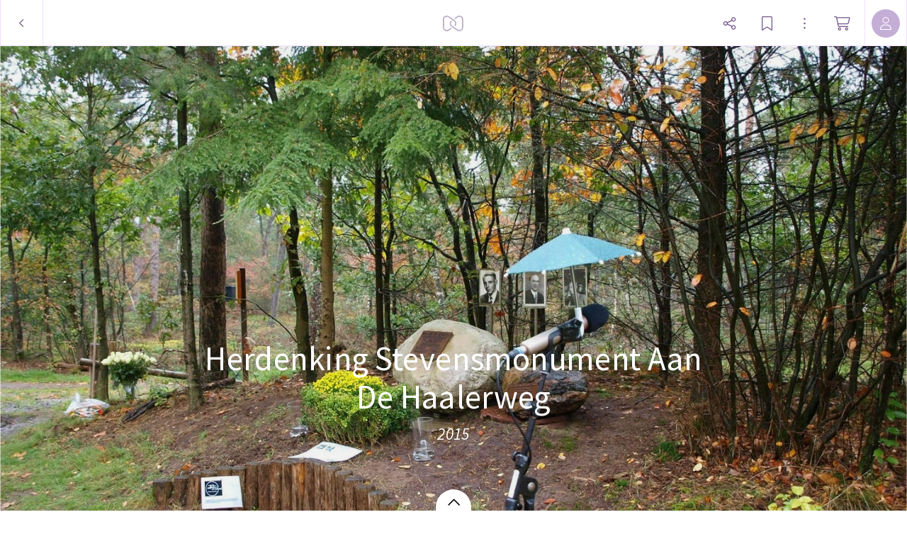

--- FILE ---
content_type: text/html; charset=utf-8
request_url: https://myalbum.com/album/rmlJtaWfBrTS
body_size: 20574
content:
<!DOCTYPE html><html><head><meta charSet="utf-8"/><meta name="viewport" content="width=device-width, initial-scale=1, minimum-scale=1, maximum-scale=1, viewport-fit=cover" class="jsx-16d5cc3d5d35d4bd"/><meta name="twitter:card" content="summary_large_image"/><meta name="twitter:site" content="@JoinMyAlbum"/><meta property="fb:app_id" content="729711370416789"/><meta property="og:type" content="website"/><meta property="og:site_name" content="MyAlbum - Photo Albums Reinvented"/><title>Herdenking Stevensmonument Aan De Haalerweg</title><meta name="robots" content="noindex,nofollow"/><meta name="description" content=" "/><meta property="og:title" content="Herdenking Stevensmonument Aan De Haalerweg"/><meta property="og:description" content=" "/><meta property="og:url" content="https://myalbum.com/album/rmlJtaWfBrTS/"/><meta property="og:image" content="https://myalbum.com/album/rmlJtaWfBrTS/coverphoto.jpg"/><meta property="og:image:width" content="1200"/><meta property="og:image:height" content="675"/><meta name="next-head-count" content="16"/><meta name="application-name" content="MyAlbum"/><meta name="msapplication-TileImage" content="https://static.myalbum.io/_static/favicons/mstile-144x144.png"/><meta name="msapplication-TileColor" content="#FFFFFF"/><meta name="msapplication-square70x70logo" content="https://static.myalbum.io/_static/favicons/mstile-70x70.png"/><meta name="msapplication-square150x150logo" content="https://static.myalbum.io/_static/favicons/mstile-150x150.png"/><meta name="msapplication-wide310x150logo" content="https://static.myalbum.io/_static/favicons/mstile-310x150.png"/><meta name="msapplication-square310x310logo" content="https://static.myalbum.io/_static/favicons/mstile-310x310.png"/><link rel="preconnect" href="https://fonts.googleapis.com"/><link rel="preconnect" href="https://fonts.gstatic.com" crossorigin="true"/><link href="https://static.myalbum.io/_static/fontawesome.css" rel="stylesheet"/><link rel="apple-touch-icon-precomposed" sizes="57x57" href="https://static.myalbum.io/_static/favicons/apple-touch-icon-57x57.png"/><link rel="apple-touch-icon-precomposed" sizes="114x114" href="https://static.myalbum.io/_static/favicons/apple-touch-icon-114x114.png"/><link rel="apple-touch-icon-precomposed" sizes="72x72" href="https://static.myalbum.io/_static/favicons/apple-touch-icon-72x72.png"/><link rel="apple-touch-icon-precomposed" sizes="144x144" href="https://static.myalbum.io/_static/favicons/apple-touch-icon-144x144.png"/><link rel="apple-touch-icon-precomposed" sizes="60x60" href="https://static.myalbum.io/_static/favicons/apple-touch-icon-60x60.png"/><link rel="apple-touch-icon-precomposed" sizes="120x120" href="https://static.myalbum.io/_static/favicons/apple-touch-icon-120x120.png"/><link rel="apple-touch-icon-precomposed" sizes="76x76" href="https://static.myalbum.io/_static/favicons/apple-touch-icon-76x76.png"/><link rel="apple-touch-icon-precomposed" sizes="152x152" href="https://static.myalbum.io/_static/favicons/apple-touch-icon-152x152.png"/><link rel="icon" href="https://static.myalbum.io/_static/favicons/favicon.ico"/><link rel="icon" type="image/png" href="https://static.myalbum.io/_static/favicons/favicon-196x196.png" sizes="196x196"/><link rel="icon" type="image/png" href="https://static.myalbum.io/_static/favicons/favicon-96x96.png" sizes="96x96"/><link rel="icon" type="image/png" href="https://static.myalbum.io/_static/favicons/favicon-32x32.png" sizes="32x32"/><link rel="icon" type="image/png" href="https://static.myalbum.io/_static/favicons/favicon-16x16.png" sizes="16x16"/><link rel="icon" type="image/png" href="https://static.myalbum.io/_static/favicons/favicon-128.png" sizes="128x128"/><link rel="preconnect" href="https://fonts.gstatic.com" crossorigin /><link rel="preload" href="https://static.myalbum.io/_next/static/css/c1f3001802320bf0.css" as="style"/><link rel="stylesheet" href="https://static.myalbum.io/_next/static/css/c1f3001802320bf0.css" data-n-g=""/><noscript data-n-css=""></noscript><script defer="" nomodule="" src="https://static.myalbum.io/_next/static/chunks/polyfills-c67a75d1b6f99dc8.js"></script><script src="https://static.myalbum.io/_next/static/chunks/webpack-56d38bd1b62ddc95.js" defer=""></script><script src="https://static.myalbum.io/_next/static/chunks/framework-d583295f3144c491.js" defer=""></script><script src="https://static.myalbum.io/_next/static/chunks/main-bcf8eea4d1998da0.js" defer=""></script><script src="https://static.myalbum.io/_next/static/chunks/pages/_app-4c5a2910d55f781a.js" defer=""></script><script src="https://static.myalbum.io/_next/static/chunks/1664-1e585d9f6d4a3b47.js" defer=""></script><script src="https://static.myalbum.io/_next/static/chunks/9494-a080e4e4b7b7b60b.js" defer=""></script><script src="https://static.myalbum.io/_next/static/chunks/9980-448b03823f11f3c1.js" defer=""></script><script src="https://static.myalbum.io/_next/static/chunks/7680-af2dd869c5e4430f.js" defer=""></script><script src="https://static.myalbum.io/_next/static/chunks/7717-2cb56d05cd5e85c8.js" defer=""></script><script src="https://static.myalbum.io/_next/static/chunks/9520-15199ad5239e1d93.js" defer=""></script><script src="https://static.myalbum.io/_next/static/chunks/803-4fc29dcf5003e500.js" defer=""></script><script src="https://static.myalbum.io/_next/static/chunks/3905-95d2d891c9d1cf68.js" defer=""></script><script src="https://static.myalbum.io/_next/static/chunks/503-0a18db12ae99fe5d.js" defer=""></script><script src="https://static.myalbum.io/_next/static/chunks/pages/album/%5Balbum%5D-6aa8260fc2d30516.js" defer=""></script><script src="https://static.myalbum.io/_next/static/qLwsN672CZbbHIBsDIaJW/_buildManifest.js" defer=""></script><script src="https://static.myalbum.io/_next/static/qLwsN672CZbbHIBsDIaJW/_ssgManifest.js" defer=""></script><style id="__jsx-4ec4edab790f1d5d">.back.jsx-4ec4edab790f1d5d{-webkit-box-sizing:border-box;-moz-box-sizing:border-box;box-sizing:border-box;width:61px}.back.jsx-4ec4edab790f1d5d svg{width:8px;height:15px}</style><style id="__jsx-1ed610ed6b4a922c">.icon-button.jsx-1ed610ed6b4a922c{display:-webkit-box;display:-webkit-flex;display:-moz-box;display:-ms-flexbox;display:flex;-webkit-box-orient:horizontal;-webkit-box-direction:normal;-webkit-flex-direction:row;-moz-box-orient:horizontal;-moz-box-direction:normal;-ms-flex-direction:row;flex-direction:row;-webkit-box-align:center;-webkit-align-items:center;-moz-box-align:center;-ms-flex-align:center;align-items:center;-webkit-box-pack:start;-webkit-justify-content:flex-start;-moz-box-pack:start;-ms-flex-pack:start;justify-content:flex-start;cursor:pointer;-webkit-user-select:none;-moz-user-select:none;-ms-user-select:none;user-select:none;height:inherit;position:relative}.icon-button.jsx-1ed610ed6b4a922c .label.jsx-1ed610ed6b4a922c:not(:empty){padding-left:5px}.icon-button-icon.jsx-1ed610ed6b4a922c{position:relative;display:-webkit-box;display:-webkit-flex;display:-moz-box;display:-ms-flexbox;display:flex;-webkit-box-orient:horizontal;-webkit-box-direction:normal;-webkit-flex-direction:row;-moz-box-orient:horizontal;-moz-box-direction:normal;-ms-flex-direction:row;flex-direction:row;-webkit-box-align:center;-webkit-align-items:center;-moz-box-align:center;-ms-flex-align:center;align-items:center;-webkit-box-pack:center;-webkit-justify-content:center;-moz-box-pack:center;-ms-flex-pack:center;justify-content:center}.icon-button-balloon.jsx-1ed610ed6b4a922c{position:absolute;display:-webkit-box;display:-webkit-flex;display:-moz-box;display:-ms-flexbox;display:flex;-webkit-box-orient:horizontal;-webkit-box-direction:normal;-webkit-flex-direction:row;-moz-box-orient:horizontal;-moz-box-direction:normal;-ms-flex-direction:row;flex-direction:row;-webkit-box-pack:center;-webkit-justify-content:center;-moz-box-pack:center;-ms-flex-pack:center;justify-content:center;-webkit-box-align:center;-webkit-align-items:center;-moz-box-align:center;-ms-flex-align:center;align-items:center;top:-15px;right:-10px;color:white;min-width:15px;min-height:15px;font-size:10px;font-weight:bold;-webkit-border-radius:20px;-moz-border-radius:20px;border-radius:20px;padding-left:5px;padding-right:5px;-webkit-box-sizing:border-box;-moz-box-sizing:border-box;box-sizing:border-box;font-family:arial;background-color:rgba(var(--balloonBg),1);color:rgba(var(--balloonColor),1)}.more.jsx-1ed610ed6b4a922c{opacity:.5;margin-left:8px}.icon-button-icon.jsx-1ed610ed6b4a922c svg{width:23px;height:20px}@media(max-width:960px){.icon-button.jsx-1ed610ed6b4a922c .label.jsx-1ed610ed6b4a922c{display:none}.icon-button.jsx-1ed610ed6b4a922c .more.jsx-1ed610ed6b4a922c{display:none}}</style><style id="__jsx-1860782110">.avatar.jsx-1860782110{overflow:hidden;display:-webkit-box;display:-webkit-flex;display:-moz-box;display:-ms-flexbox;display:flex;-webkit-flex-shrink:0;-ms-flex-negative:0;flex-shrink:0;-webkit-box-orient:horizontal;-webkit-box-direction:normal;-webkit-flex-direction:row;-moz-box-orient:horizontal;-moz-box-direction:normal;-ms-flex-direction:row;flex-direction:row;-webkit-box-pack:center;-webkit-justify-content:center;-moz-box-pack:center;-ms-flex-pack:center;justify-content:center;-webkit-box-align:center;-webkit-align-items:center;-moz-box-align:center;-ms-flex-align:center;align-items:center;color:black;-moz-user-select:none;-ms-user-select:none;user-select:none;-webkit-user-select:none;cursor:default;-webkit-font-smoothing:antialiased;-moz-osx-font-smoothing:grayscale;font-weight:lighter;font-size:16px}</style><style id="__jsx-fbb4c2c1d38f47e9">.loading-bar.jsx-fbb4c2c1d38f47e9{position:fixed;left:0px;right:0px;top:63px;z-index:10001;pointer-events:none}.loading-bar.jsx-fbb4c2c1d38f47e9 .progress.jsx-fbb4c2c1d38f47e9{background-color:rgba(var(--accentColor),1);height:2px;width:0px}.loading-bar.jsx-fbb4c2c1d38f47e9 .progress.visible.jsx-fbb4c2c1d38f47e9{-webkit-transition:width 1.5s ease-out;-moz-transition:width 1.5s ease-out;-o-transition:width 1.5s ease-out;transition:width 1.5s ease-out;-webkit-animation-delay:1.5s;-moz-animation-delay:1.5s;-o-animation-delay:1.5s;animation-delay:1.5s;-webkit-animation-name:page-load;-moz-animation-name:page-load;-o-animation-name:page-load;animation-name:page-load;-webkit-animation-iteration-count:infinite;-moz-animation-iteration-count:infinite;-o-animation-iteration-count:infinite;animation-iteration-count:infinite;-webkit-animation-duration:2s;-moz-animation-duration:2s;-o-animation-duration:2s;animation-duration:2s;width:95%}@-webkit-keyframes page-load{0%{background-color:rgba(var(--accentColor),1)}50%{background-color:rgba(var(--accentColor),.31)}100%{background-color:rgba(var(--accentColor),1)}}@-moz-keyframes page-load{0%{background-color:rgba(var(--accentColor),1)}50%{background-color:rgba(var(--accentColor),.31)}100%{background-color:rgba(var(--accentColor),1)}}@-o-keyframes page-load{0%{background-color:rgba(var(--accentColor),1)}50%{background-color:rgba(var(--accentColor),.31)}100%{background-color:rgba(var(--accentColor),1)}}@keyframes page-load{0%{background-color:rgba(var(--accentColor),1)}50%{background-color:rgba(var(--accentColor),.31)}100%{background-color:rgba(var(--accentColor),1)}}</style><style id="__jsx-3c1300aa92f297b4">.menu-bar.jsx-3c1300aa92f297b4 .menu-bar-fixed-end.jsx-3c1300aa92f297b4{display:-webkit-box;display:-webkit-flex;display:-moz-box;display:-ms-flexbox;display:flex;-webkit-box-orient:horizontal;-webkit-box-direction:normal;-webkit-flex-direction:row;-moz-box-orient:horizontal;-moz-box-direction:normal;-ms-flex-direction:row;flex-direction:row;height:100%}.menu-bar.jsx-3c1300aa92f297b4{position:fixed;-webkit-box-sizing:border-box;-moz-box-sizing:border-box;box-sizing:border-box;z-index:10001;display:-webkit-box;display:-webkit-flex;display:-moz-box;display:-ms-flexbox;display:flex;-webkit-box-orient:horizontal;-webkit-box-direction:normal;-webkit-flex-direction:row;-moz-box-orient:horizontal;-moz-box-direction:normal;-ms-flex-direction:row;flex-direction:row;-webkit-box-pack:justify;-webkit-justify-content:space-between;-moz-box-pack:justify;-ms-flex-pack:justify;justify-content:space-between;-webkit-box-align:center;-webkit-align-items:center;-moz-box-align:center;-ms-flex-align:center;align-items:center;font-size:15px;-webkit-transform:translatez(0);-moz-transform:translatez(0);transform:translatez(0);font-weight:normal;color:rgba(var(--menuColor),1);-webkit-transform:translatez(0);-moz-transform:translatez(0);transform:translatez(0);top:0px;left:0px;right:0px;height:65px;-webkit-transition:-webkit-transform.3s ease-out,opacity.3s ease-out,background-color.1s ease-out;-moz-transition:-moz-transform.3s ease-out,opacity.3s ease-out,background-color.1s ease-out;-o-transition:-o-transform.3s ease-out,opacity.3s ease-out,background-color.1s ease-out;transition:-webkit-transform.3s ease-out,opacity.3s ease-out,background-color.1s ease-out;transition:-moz-transform.3s ease-out,opacity.3s ease-out,background-color.1s ease-out;transition:-o-transform.3s ease-out,opacity.3s ease-out,background-color.1s ease-out;transition:transform.3s ease-out,opacity.3s ease-out,background-color.1s ease-out}.menu-bar.jsx-3c1300aa92f297b4:before{display:block;position:absolute;top:0;left:0;right:0;height:57px;content:"";background-color:rgba(var(--menuBg),1);z-index:-1}.menu-bar.jsx-3c1300aa92f297b4 .border.jsx-3c1300aa92f297b4{position:absolute;top:57px;left:0;right:0;height:8px;display:-webkit-box;display:-webkit-flex;display:-moz-box;display:-ms-flexbox;display:flex;-webkit-box-orient:horizontal;-webkit-box-direction:normal;-webkit-flex-direction:row;-moz-box-orient:horizontal;-moz-box-direction:normal;-ms-flex-direction:row;flex-direction:row;z-index:-1}.menu-bar.jsx-3c1300aa92f297b4 .border.jsx-3c1300aa92f297b4 .left.jsx-3c1300aa92f297b4{display:-webkit-box;display:-webkit-flex;display:-moz-box;display:-ms-flexbox;display:flex;background-color:rgba(var(--menuBg),1);border-bottom:1px solid rgba(var(--border1),1)}.menu-bar.jsx-3c1300aa92f297b4 .border.jsx-3c1300aa92f297b4 .arrow.jsx-3c1300aa92f297b4{display:-webkit-box;display:-webkit-flex;display:-moz-box;display:-ms-flexbox;display:flex;width:16px;height:8px}.menu-bar.jsx-3c1300aa92f297b4 .border.jsx-3c1300aa92f297b4 .arrow.jsx-3c1300aa92f297b4 svg.jsx-3c1300aa92f297b4{width:16px;height:8px;overflow:hidden}.menu-bar.jsx-3c1300aa92f297b4 .border.jsx-3c1300aa92f297b4 .right.jsx-3c1300aa92f297b4{display:-webkit-box;display:-webkit-flex;display:-moz-box;display:-ms-flexbox;display:flex;-webkit-box-flex:1;-webkit-flex:1;-moz-box-flex:1;-ms-flex:1;flex:1;background-color:rgba(var(--menuBg),1);border-bottom:1px solid rgba(var(--border1),1)}.menu-bar.jsx-3c1300aa92f297b4 *{-webkit-user-select:none!important;-moz-user-select:none!important;-ms-user-select:none!important;user-select:none!important}.menu-bar.jsx-3c1300aa92f297b4 button{color:inherit;margin-right:20px}.menu-bar.jsx-3c1300aa92f297b4 a{color:inherit}.menu-bar.jsx-3c1300aa92f297b4 .menu-bar-button{display:inline-block;height:65px;display:-webkit-box;display:-webkit-flex;display:-moz-box;display:-ms-flexbox;display:flex;-webkit-box-orient:horizontal;-webkit-box-direction:normal;-webkit-flex-direction:row;-moz-box-orient:horizontal;-moz-box-direction:normal;-ms-flex-direction:row;flex-direction:row;-webkit-box-align:center;-webkit-align-items:center;-moz-box-align:center;-ms-flex-align:center;align-items:center;-webkit-box-pack:center;-webkit-justify-content:center;-moz-box-pack:center;-ms-flex-pack:center;justify-content:center;position:relative;color:rgba(var(--menColor),1);text-decoration:none;width:auto;max-width:65px;padding-left:10px;padding-right:10px}.menu-bar.jsx-3c1300aa92f297b4 .menu-bar-button>svg{width:auto;height:22px;margin-right:10px}@media(min-width:768px){.menu-bar.jsx-3c1300aa92f297b4 .menu-bar-button.full{max-width:100%;-webkit-flex-shrink:0;-ms-flex-negative:0;flex-shrink:0}.menu-bar.jsx-3c1300aa92f297b4 .menu-bar-button.full .myalbum-logo{width:119px;height:22px;-webkit-mask:url(https://static.myalbum.io/_static/fulllogo.svg)no-repeat center left;mask:url(https://static.myalbum.io/_static/fulllogo.svg)no-repeat center left}}.menu-bar.jsx-3c1300aa92f297b4 .menu-bar-button+.menu-bar-button{margin-left:10px}.menu-bar.jsx-3c1300aa92f297b4 .menu-bar-center.jsx-3c1300aa92f297b4 .menu-bar-button+.menu-bar-button{margin-left:30px}.menu-bar.jsx-3c1300aa92f297b4 .menu-bar-button:not(.square)+.menu-bar-separator{margin-left:20px}.menu-bar.jsx-3c1300aa92f297b4 .menu-bar-button.small{width:auto;padding-left:10px;padding-right:10px;max-width:40px}.menu-bar.jsx-3c1300aa92f297b4 .menu-bar-button.rounded>div{display:-webkit-box;display:-webkit-flex;display:-moz-box;display:-ms-flexbox;display:flex;-webkit-box-orient:horizontal;-webkit-box-direction:normal;-webkit-flex-direction:row;-moz-box-orient:horizontal;-moz-box-direction:normal;-ms-flex-direction:row;flex-direction:row;-webkit-box-align:center;-webkit-align-items:center;-moz-box-align:center;-ms-flex-align:center;align-items:center;-webkit-box-pack:center;-webkit-justify-content:center;-moz-box-pack:center;-ms-flex-pack:center;justify-content:center;height:40px;color:#fff;background-color:rgba(var(--accentColor),1);-webkit-border-radius:28px;-moz-border-radius:28px;border-radius:28px;width:65px}.menu-bar.jsx-3c1300aa92f297b4 .menu-bar-button.rounded>div>svg{width:16px;height:16px;-webkit-transform-origin:6px 6px;-moz-transform-origin:6px 6px;-ms-transform-origin:6px 6px;-o-transform-origin:6px 6px;transform-origin:6px 6px}.menu-bar.jsx-3c1300aa92f297b4 .menu-bar-button .spin>div{display:-webkit-box;display:-webkit-flex;display:-moz-box;display:-ms-flexbox;display:flex;-webkit-box-align:center;-webkit-align-items:center;-moz-box-align:center;-ms-flex-align:center;align-items:center;-webkit-box-pack:center;-webkit-justify-content:center;-moz-box-pack:center;-ms-flex-pack:center;justify-content:center;width:16px;height:16px}.menu-bar.jsx-3c1300aa92f297b4 .menu-bar-button .spin>div svg{-webkit-animation:spinner 1s linear infinite;-moz-animation:spinner 1s linear infinite;-o-animation:spinner 1s linear infinite;animation:spinner 1s linear infinite;width:16px;height:16px}.menu-bar.jsx-3c1300aa92f297b4 .menu-bar-button .pulse>div{display:-webkit-box;display:-webkit-flex;display:-moz-box;display:-ms-flexbox;display:flex;-webkit-box-align:center;-webkit-align-items:center;-moz-box-align:center;-ms-flex-align:center;align-items:center;-webkit-box-pack:center;-webkit-justify-content:center;-moz-box-pack:center;-ms-flex-pack:center;justify-content:center;width:15px;height:15px}.menu-bar.jsx-3c1300aa92f297b4 .menu-bar-button .pulse>div svg{-webkit-animation:pulse 5s linear infinite;-moz-animation:pulse 5s linear infinite;-o-animation:pulse 5s linear infinite;animation:pulse 5s linear infinite;width:15px;height:15px}.menu-bar.hide.jsx-3c1300aa92f297b4{-webkit-transform:translatey(-100%);-moz-transform:translatey(-100%);-ms-transform:translatey(-100%);-o-transform:translatey(-100%);transform:translatey(-100%);opacity:0}.menu-bar.jsx-3c1300aa92f297b4 .button{border-right:1px solid rgba(var(--border1),1);border-left:1px solid rgba(var(--border1),1);display:-webkit-box;display:-webkit-flex;display:-moz-box;display:-ms-flexbox;display:flex;-webkit-box-orient:horizontal;-webkit-box-direction:normal;-webkit-flex-direction:row;-moz-box-orient:horizontal;-moz-box-direction:normal;-ms-flex-direction:row;flex-direction:row;-webkit-box-pack:center;-webkit-justify-content:center;-moz-box-pack:center;-ms-flex-pack:center;justify-content:center;-webkit-box-align:center;-webkit-align-items:center;-moz-box-align:center;-ms-flex-align:center;align-items:center;height:inherit;cursor:pointer;min-width:60px;-webkit-box-flex:0;-webkit-flex-grow:0;-moz-box-flex:0;-ms-flex-positive:0;flex-grow:0;-webkit-flex-shrink:0;-ms-flex-negative:0;flex-shrink:0;-webkit-box-sizing:border-box;-moz-box-sizing:border-box;box-sizing:border-box}.menu-bar.jsx-3c1300aa92f297b4 .button svg.jsx-3c1300aa92f297b4{color:rgba(var(--menuColor),1)}.menu-bar.jsx-3c1300aa92f297b4 .button+.button{border-left:0}.menu-bar.hide.jsx-3c1300aa92f297b4{-webkit-transform:translatey(-100%);-moz-transform:translatey(-100%);-ms-transform:translatey(-100%);-o-transform:translatey(-100%);transform:translatey(-100%)}.menu-bar.smallscreen.jsx-3c1300aa92f297b4{display:-webkit-box;display:-webkit-flex;display:-moz-box;display:-ms-flexbox;display:flex}.menu-bar.smallscreen.jsx-3c1300aa92f297b4 .menu-bar-button{margin-left:0px}.menu-bar.smallscreen.jsx-3c1300aa92f297b4 button{margin-right:10px}.menu-bar.jsx-3c1300aa92f297b4 .myalbum-logo{height:22px;width:30px;-webkit-mask:url(https://static.myalbum.io/_static/logo.svg)no-repeat center left;mask:url(https://static.myalbum.io/_static/logo.svg)no-repeat center left;background-color:rgba(var(--menuColor),1);opacity:.5}.menu-bar-left.jsx-3c1300aa92f297b4{display:-webkit-box;display:-webkit-flex;display:-moz-box;display:-ms-flexbox;display:flex;-webkit-box-orient:horizontal;-webkit-box-direction:normal;-webkit-flex-direction:row;-moz-box-orient:horizontal;-moz-box-direction:normal;-ms-flex-direction:row;flex-direction:row;-webkit-box-pack:start;-webkit-justify-content:flex-start;-moz-box-pack:start;-ms-flex-pack:start;justify-content:flex-start;-webkit-box-align:center;-webkit-align-items:center;-moz-box-align:center;-ms-flex-align:center;align-items:center;height:inherit;z-index:2;position:relative;-webkit-flex-wrap:nowrap;-ms-flex-wrap:nowrap;flex-wrap:nowrap;-webkit-flex-shrink:0;-ms-flex-negative:0;flex-shrink:0}.menu-bar-center.jsx-3c1300aa92f297b4{position:absolute;left:0px;right:0px;height:inherit;top:0px;display:-webkit-box;display:-webkit-flex;display:-moz-box;display:-ms-flexbox;display:flex;-webkit-box-orient:horizontal;-webkit-box-direction:normal;-webkit-flex-direction:row;-moz-box-orient:horizontal;-moz-box-direction:normal;-ms-flex-direction:row;flex-direction:row;-webkit-box-pack:center;-webkit-justify-content:center;-moz-box-pack:center;-ms-flex-pack:center;justify-content:center;-webkit-box-align:center;-webkit-align-items:center;-moz-box-align:center;-ms-flex-align:center;align-items:center;z-index:1}.menu-bar-right.jsx-3c1300aa92f297b4{display:-webkit-box;display:-webkit-flex;display:-moz-box;display:-ms-flexbox;display:flex;-webkit-box-orient:horizontal;-webkit-box-direction:normal;-webkit-flex-direction:row;-moz-box-orient:horizontal;-moz-box-direction:normal;-ms-flex-direction:row;flex-direction:row;-webkit-box-pack:end;-webkit-justify-content:flex-end;-moz-box-pack:end;-ms-flex-pack:end;justify-content:flex-end;-webkit-box-align:center;-webkit-align-items:center;-moz-box-align:center;-ms-flex-align:center;align-items:center;height:inherit;z-index:2;position:relative;-webkit-flex-wrap:nowrap;-ms-flex-wrap:nowrap;flex-wrap:nowrap;-webkit-flex-shrink:0;-ms-flex-negative:0;flex-shrink:0}@-webkit-keyframes spinner{to{-webkit-transform:rotate(360deg);transform:rotate(360deg)}}@-moz-keyframes spinner{to{-moz-transform:rotate(360deg);transform:rotate(360deg)}}@-o-keyframes spinner{to{-o-transform:rotate(360deg);transform:rotate(360deg)}}@keyframes spinner{to{-webkit-transform:rotate(360deg);-moz-transform:rotate(360deg);-o-transform:rotate(360deg);transform:rotate(360deg)}}@-webkit-keyframes pulse{0%{opacity:1}10%{opacity:.3}20%{opacity:1}100%{opacity:1}}@-moz-keyframes pulse{0%{opacity:1}10%{opacity:.3}20%{opacity:1}100%{opacity:1}}@-o-keyframes pulse{0%{opacity:1}10%{opacity:.3}20%{opacity:1}100%{opacity:1}}@keyframes pulse{0%{opacity:1}10%{opacity:.3}20%{opacity:1}100%{opacity:1}}</style><style id="__jsx-67db4c2c9cebb328">.grid.jsx-67db4c2c9cebb328 .griditem-info{height:32px;line-height:33px;overflow:hidden;position:absolute;top:15px;right:15px;display:inline-block;-webkit-box-sizing:border-box;-moz-box-sizing:border-box;box-sizing:border-box;z-index:100;white-space:nowrap;color:white;font-size:12px;text-align:center;cursor:default;-webkit-font-smoothing:antialiased;-moz-osx-font-smoothing:grayscale}.myalbum.slideview:not(.show){visibility:hidden!important}.grid.jsx-67db4c2c9cebb328 .griditem-info:empty{display:none}.grid.jsx-67db4c2c9cebb328 .griditem-comments{display:inline-block;opacity:1;height:inherit;line-height:inherit}.grid.jsx-67db4c2c9cebb328 .griditem-comments[data-amount]:after{content:attr(data-amount);color:white;padding-left:10px;padding-right:10px;font-family:"Source Sans Pro",sans-serif;font-weight:normal;font-size:14px;height:32px;display:inline-block;background-color:rgba(0,0,0,.7);border:1px solid rgba(255,255,255,.5);-webkit-border-radius:3px;-moz-border-radius:3px;border-radius:3px;-webkit-box-sizing:border-box;-moz-box-sizing:border-box;box-sizing:border-box}.grid.jsx-67db4c2c9cebb328 .griditem-comments[data-amount="0"]{display:none}</style><style id="__jsx-1450517888">:root{--accentColor: 136,0,254;--accentColorDark: 113,83,138;--accentColorDarkContrastColor: 255,255,255;--accentColorLight: 241,224,255;--accentColorLightest: 250,245,255;--accentColorMedium: 196,174,214;--backgroundColor: 255,255,255;--backgroundContrastColor: 0,0,0;--balloonBg: 136,0,254;--balloonColor: 255,255,255;--border1: 241,224,255;--buttonActiveBg: 113,83,138;--buttonActiveColor: 255,255,255;--buttonBg: 255,255,255;--buttonBorder: 196,174,214;--buttonColor: 0,0,0;--color1: 82,82,82;--errorColor: 255,0,28;--greenColor: 9,145,48;--greenColorDark: 5,79,26;--iconBtnActiveBg: 136,0,254;--iconBtnActiveColor: 255,255,255;--inputActiveBorder: 136,0,254;--inputBg: 255,255,255;--inputBorder: 208,196,219;--inputColor: 0,0,0;--inputTagActiveBg: 113,83,138;--inputTagActiveColor: 255,255,255;--inputTagBg: 0,0,0;--inputTagColor: 255,255,255;--loaderColor: 136,0,254;--menuBg: 255,255,255;--menuColor: 113,83,138;--menuHoverBg: 136,0,254;--menuHoverColor: 255,255,255;--modalCloseBg: 250,245,255;--modalCloseColor: 113,83,138;--modalTitleColor: 113,83,138;--notificationColor: 254,237,197;--okColor: 9,220,94;--overlayColor: 113,83,138;--overlayOpacity: 0.05;--pane1: 255,255,255;--pane2: 240,240,240;--paneColor: 113,83,138;--redColor: 238,62,114;--scrollBarActiveBg: 0,0,0,0.6;--scrollBarBg: 0,0,0,0.15;--scrollBarHoverBg: 0,0,0,0.35;--stackTitleColor: 113,83,138;--streamBg2: 253,250,255;--streamBg: 250,245,255;--streamBorder: 239,222,255;--successColor: 28,190,0;--textColor: 0,0,0;--toastBg: 28,28,28;--toastColor: 228,228,228;--toggleActive: 136,0,254;--toggleBg: 250,245,255;--toggleKnob: 255,255,255;--toggleLine: 196,174,214;--tooltipBg: 28,28,28;--tooltipColor: 228,228,228;--tooltipTextOpacity: 1;--warningColor: 255,190,0;--zoomBg: 255,255,255;--zoomColor: 113,83,138;--zoomHoverBg: 113,83,138;--zoomHoverColor: 255,255,255;

            --font-size-1: 14px;--font-size-2:17px;--font-size-3:19px;--font-size-4:21px}@media(max-width:1024px){:root{--font-size-2:15px;--font-size-3:17px;--font-size-4:19px}}</style><style id="__jsx-16d5cc3d5d35d4bd">html,body{min-height:100vh;margin:0;padding:0;margin:0;font-family:"Source Sans Pro",sans-serif;font-weight:400;-webkit-font-smoothing:antialiased;-moz-font-smoothing:antialiased;-moz-osx-font-smoothing:grayscale;-webkit-tap-highlight-color:transparent;-webkit-text-size-adjust:100%;text-rendering:optimizelegibility;font-size:14px;-webkit-user-select:none;-moz-user-select:none;-ms-user-select:none;user-select:none;cursor:default}@media(hover:none){html,body{min-height:-webkit-fill-available;min-height:-moz-available;min-height:stretch}}html>#__next,body>#__next{height:inherit;min-height:inherit;display:-webkit-box;display:-webkit-flex;display:-moz-box;display:-ms-flexbox;display:flex;-webkit-box-orient:vertical;-webkit-box-direction:normal;-webkit-flex-direction:column;-moz-box-orient:vertical;-moz-box-direction:normal;-ms-flex-direction:column;flex-direction:column;-webkit-box-align:stretch;-webkit-align-items:stretch;-moz-box-align:stretch;-ms-flex-align:stretch;align-items:stretch;-webkit-box-pack:start;-webkit-justify-content:flex-start;-moz-box-pack:start;-ms-flex-pack:start;justify-content:flex-start;-webkit-box-flex:0;-webkit-flex-grow:0;-moz-box-flex:0;-ms-flex-positive:0;flex-grow:0;-webkit-flex-wrap:nowrap;-ms-flex-wrap:nowrap;flex-wrap:nowrap}html>#__next>*,body>#__next>*{-webkit-box-flex:0;-webkit-flex-grow:0;-moz-box-flex:0;-ms-flex-positive:0;flex-grow:0;-webkit-flex-shrink:0;-ms-flex-negative:0;flex-shrink:0}html{font-size:62.5%}html:before{display:block;content:"";height:10vh;position:fixed;bottom:-webkit-calc(-10vh + 1px);bottom:-moz-calc(-10vh + 1px);bottom:calc(-10vh + 1px);left:0;right:0;background-color:rgba(var(--backgroundColor),1)}:root{font-size:.9vw}@media screen and (min-width:1100px){:root{font-size:10px}}@media(max-width:650px){:root{font-size:8px}}@media(max-width:570px){.hide-smallscreen{display:none!important}}select,input,textarea{font-size:16px}[contenteditable=true]{-webkit-user-select:text;-moz-user-select:text;-ms-user-select:text;user-select:text}@media(hover:none){html{max-width:100vw;overflow-x:hidden}html:before{display:none}}html{overflow-y:scroll}input,textarea{caret-color:rgb(var(--accentColor))}input[type=text],input[type=email],input[type=search],input[type=password],textarea.input{min-width:0;padding:0px;margin:0px;padding-left:10px;padding-right:10px;-webkit-appearance:none;color:rgba(var(--textColor),1);background-color:rgba(var(--backgroundColor),1);border:1px solid rgba(var(--border1),1);height:35px;display:-webkit-box;display:-webkit-flex;display:-moz-box;display:-ms-flexbox;display:flex;-webkit-box-orient:horizontal;-webkit-box-direction:normal;-webkit-flex-direction:row;-moz-box-orient:horizontal;-moz-box-direction:normal;-ms-flex-direction:row;flex-direction:row;-webkit-box-align:start;-webkit-align-items:flex-start;-moz-box-align:start;-ms-flex-align:start;align-items:flex-start;-webkit-box-pack:center;-webkit-justify-content:center;-moz-box-pack:center;-ms-flex-pack:center;justify-content:center;-webkit-box-flex:0;-webkit-flex:none;-moz-box-flex:0;-ms-flex:none;flex:none;-webkit-border-radius:5px;-moz-border-radius:5px;border-radius:5px;font-size:15px;font-family:inherit;-webkit-box-sizing:border-box;-moz-box-sizing:border-box;box-sizing:border-box}textarea.input{padding-top:5px;padding-bottom:5px}input[type=text]:disabled,input[type=email]:disabled,input[type=search]:disabled,input[type=password]:disabled{color:rgba(var(--accentColorLight),1)}input[type=text].large,input[type=email].large,input[type=search].large,input[type=password].large{height:40px}input[type=text].error,input[type=email].error,input[type=search].error,input[type=password].error{border-color:rgba(var(--errorColor),.5)}input[type=text].error:focus,input[type=email].error:focus,input[type=search].error:focus,input[type=password].error:focus{-webkit-box-shadow:0 0px 0px 2px rgba(var(--accentColorMedium),1);-moz-box-shadow:0 0px 0px 2px rgba(var(--accentColorMedium),1);box-shadow:0 0px 0px 2px rgba(var(--accentColorMedium),1);border-color:rgba(var(--accentColor),1)}input[type=text]::-webkit-search-decoration,input[type=email]::-webkit-search-decoration,input[type=search]::-webkit-search-decoration,input[type=password]::-webkit-search-decoration{display:none}::-webkit-input-placeholder{color:rgba(var(--accentColorMedium),1)}::-moz-placeholder{color:rgba(var(--accentColorMedium),1)}:-ms-input-placeholder{color:rgba(var(--accentColorMedium),1)}:-moz-placeholder{color:rgba(var(--accentColorMedium),1)}body *{scrollbar-width:thin;-ms-overflow-style:-ms-autohiding-scrollbar;-webkit-overflow-scrolling:touch}body *::-webkit-scrollbar{width:15px;height:15px}body *::-webkit-scrollbar-track{background-color:rgba(0,0,0,0)}body *::-webkit-scrollbar-thumb{width:5px;height:5px;border:5px solid rgba(0,0,0,0);background-clip:padding-box;-webkit-border-radius:11px;-moz-border-radius:11px;border-radius:11px;background-color:rgba(var(--scrollBarBg));min-height:40px}body *:hover::-webkit-scrollbar-thumb{background-color:rgba(var(--scrollBarHoverBg))}body *:hover::-webkit-scrollbar{width:15px;height:15px}body *:hover::-webkit-scrollbar-thumb{border-width:3px}h2{margin:0px;margin-bottom:1rem;font-size:2.5rem}a{color:rgba(var(--accentColor),1)}.fa-spin{-webkit-animation-duration:.85s;-moz-animation-duration:.85s;-o-animation-duration:.85s;animation-duration:.85s}</style><style data-href="https://fonts.googleapis.com/css2?family=Roboto+Slab:wght@300&display=swap">@font-face{font-family:'Roboto Slab';font-style:normal;font-weight:300;font-display:swap;src:url(https://fonts.gstatic.com/l/font?kit=BngbUXZYTXPIvIBgJJSb6s3BzlRRfKOFbvjo0oSWaw&skey=a9ad6a4717e923f0&v=v36) format('woff')}@font-face{font-family:'Roboto Slab';font-style:normal;font-weight:300;font-display:swap;src:url(https://fonts.gstatic.com/l/font?kit=BngbUXZYTXPIvIBgJJSb6s3BzlRRfKOFbvjo0oSmYmRlV9Su1caiTVo&skey=a9ad6a4717e923f0&v=v36) format('woff');unicode-range:U+0460-052F,U+1C80-1C8A,U+20B4,U+2DE0-2DFF,U+A640-A69F,U+FE2E-FE2F}@font-face{font-family:'Roboto Slab';font-style:normal;font-weight:300;font-display:swap;src:url(https://fonts.gstatic.com/l/font?kit=BngbUXZYTXPIvIBgJJSb6s3BzlRRfKOFbvjo0oSma2RlV9Su1caiTVo&skey=a9ad6a4717e923f0&v=v36) format('woff');unicode-range:U+0301,U+0400-045F,U+0490-0491,U+04B0-04B1,U+2116}@font-face{font-family:'Roboto Slab';font-style:normal;font-weight:300;font-display:swap;src:url(https://fonts.gstatic.com/l/font?kit=BngbUXZYTXPIvIBgJJSb6s3BzlRRfKOFbvjo0oSmY2RlV9Su1caiTVo&skey=a9ad6a4717e923f0&v=v36) format('woff');unicode-range:U+1F00-1FFF}@font-face{font-family:'Roboto Slab';font-style:normal;font-weight:300;font-display:swap;src:url(https://fonts.gstatic.com/l/font?kit=BngbUXZYTXPIvIBgJJSb6s3BzlRRfKOFbvjo0oSmbGRlV9Su1caiTVo&skey=a9ad6a4717e923f0&v=v36) format('woff');unicode-range:U+0370-0377,U+037A-037F,U+0384-038A,U+038C,U+038E-03A1,U+03A3-03FF}@font-face{font-family:'Roboto Slab';font-style:normal;font-weight:300;font-display:swap;src:url(https://fonts.gstatic.com/l/font?kit=BngbUXZYTXPIvIBgJJSb6s3BzlRRfKOFbvjo0oSmYGRlV9Su1caiTVo&skey=a9ad6a4717e923f0&v=v36) format('woff');unicode-range:U+0102-0103,U+0110-0111,U+0128-0129,U+0168-0169,U+01A0-01A1,U+01AF-01B0,U+0300-0301,U+0303-0304,U+0308-0309,U+0323,U+0329,U+1EA0-1EF9,U+20AB}@font-face{font-family:'Roboto Slab';font-style:normal;font-weight:300;font-display:swap;src:url(https://fonts.gstatic.com/l/font?kit=BngbUXZYTXPIvIBgJJSb6s3BzlRRfKOFbvjo0oSmYWRlV9Su1caiTVo&skey=a9ad6a4717e923f0&v=v36) format('woff');unicode-range:U+0100-02BA,U+02BD-02C5,U+02C7-02CC,U+02CE-02D7,U+02DD-02FF,U+0304,U+0308,U+0329,U+1D00-1DBF,U+1E00-1E9F,U+1EF2-1EFF,U+2020,U+20A0-20AB,U+20AD-20C0,U+2113,U+2C60-2C7F,U+A720-A7FF}@font-face{font-family:'Roboto Slab';font-style:normal;font-weight:300;font-display:swap;src:url(https://fonts.gstatic.com/l/font?kit=BngbUXZYTXPIvIBgJJSb6s3BzlRRfKOFbvjo0oSmb2RlV9Su1cai&skey=a9ad6a4717e923f0&v=v36) format('woff');unicode-range:U+0000-00FF,U+0131,U+0152-0153,U+02BB-02BC,U+02C6,U+02DA,U+02DC,U+0304,U+0308,U+0329,U+2000-206F,U+20AC,U+2122,U+2191,U+2193,U+2212,U+2215,U+FEFF,U+FFFD}</style><style data-href="https://fonts.googleapis.com/css2?family=Source+Sans+Pro:wght@300;400;600;700&display=swap">@font-face{font-family:'Source Sans Pro';font-style:normal;font-weight:300;font-display:swap;src:url(https://fonts.gstatic.com/l/font?kit=6xKydSBYKcSV-LCoeQqfX1RYOo3ik4zAkw&skey=e2b26fc7e9e1ade8&v=v23) format('woff')}@font-face{font-family:'Source Sans Pro';font-style:normal;font-weight:400;font-display:swap;src:url(https://fonts.gstatic.com/l/font?kit=6xK3dSBYKcSV-LCoeQqfX1RYOo3aPA&skey=1e026b1c27170b9b&v=v23) format('woff')}@font-face{font-family:'Source Sans Pro';font-style:normal;font-weight:600;font-display:swap;src:url(https://fonts.gstatic.com/l/font?kit=6xKydSBYKcSV-LCoeQqfX1RYOo3i54rAkw&skey=227a890402fab339&v=v23) format('woff')}@font-face{font-family:'Source Sans Pro';font-style:normal;font-weight:700;font-display:swap;src:url(https://fonts.gstatic.com/l/font?kit=6xKydSBYKcSV-LCoeQqfX1RYOo3ig4vAkw&skey=84e1cdfb74260b1d&v=v23) format('woff')}@font-face{font-family:'Source Sans Pro';font-style:normal;font-weight:300;font-display:swap;src:url(https://fonts.gstatic.com/s/sourcesanspro/v23/6xKydSBYKcSV-LCoeQqfX1RYOo3ik4zwmhdu3cOWxy40.woff2) format('woff2');unicode-range:U+0460-052F,U+1C80-1C8A,U+20B4,U+2DE0-2DFF,U+A640-A69F,U+FE2E-FE2F}@font-face{font-family:'Source Sans Pro';font-style:normal;font-weight:300;font-display:swap;src:url(https://fonts.gstatic.com/s/sourcesanspro/v23/6xKydSBYKcSV-LCoeQqfX1RYOo3ik4zwkxdu3cOWxy40.woff2) format('woff2');unicode-range:U+0301,U+0400-045F,U+0490-0491,U+04B0-04B1,U+2116}@font-face{font-family:'Source Sans Pro';font-style:normal;font-weight:300;font-display:swap;src:url(https://fonts.gstatic.com/s/sourcesanspro/v23/6xKydSBYKcSV-LCoeQqfX1RYOo3ik4zwmxdu3cOWxy40.woff2) format('woff2');unicode-range:U+1F00-1FFF}@font-face{font-family:'Source Sans Pro';font-style:normal;font-weight:300;font-display:swap;src:url(https://fonts.gstatic.com/s/sourcesanspro/v23/6xKydSBYKcSV-LCoeQqfX1RYOo3ik4zwlBdu3cOWxy40.woff2) format('woff2');unicode-range:U+0370-0377,U+037A-037F,U+0384-038A,U+038C,U+038E-03A1,U+03A3-03FF}@font-face{font-family:'Source Sans Pro';font-style:normal;font-weight:300;font-display:swap;src:url(https://fonts.gstatic.com/s/sourcesanspro/v23/6xKydSBYKcSV-LCoeQqfX1RYOo3ik4zwmBdu3cOWxy40.woff2) format('woff2');unicode-range:U+0102-0103,U+0110-0111,U+0128-0129,U+0168-0169,U+01A0-01A1,U+01AF-01B0,U+0300-0301,U+0303-0304,U+0308-0309,U+0323,U+0329,U+1EA0-1EF9,U+20AB}@font-face{font-family:'Source Sans Pro';font-style:normal;font-weight:300;font-display:swap;src:url(https://fonts.gstatic.com/s/sourcesanspro/v23/6xKydSBYKcSV-LCoeQqfX1RYOo3ik4zwmRdu3cOWxy40.woff2) format('woff2');unicode-range:U+0100-02BA,U+02BD-02C5,U+02C7-02CC,U+02CE-02D7,U+02DD-02FF,U+0304,U+0308,U+0329,U+1D00-1DBF,U+1E00-1E9F,U+1EF2-1EFF,U+2020,U+20A0-20AB,U+20AD-20C0,U+2113,U+2C60-2C7F,U+A720-A7FF}@font-face{font-family:'Source Sans Pro';font-style:normal;font-weight:300;font-display:swap;src:url(https://fonts.gstatic.com/s/sourcesanspro/v23/6xKydSBYKcSV-LCoeQqfX1RYOo3ik4zwlxdu3cOWxw.woff2) format('woff2');unicode-range:U+0000-00FF,U+0131,U+0152-0153,U+02BB-02BC,U+02C6,U+02DA,U+02DC,U+0304,U+0308,U+0329,U+2000-206F,U+20AC,U+2122,U+2191,U+2193,U+2212,U+2215,U+FEFF,U+FFFD}@font-face{font-family:'Source Sans Pro';font-style:normal;font-weight:400;font-display:swap;src:url(https://fonts.gstatic.com/s/sourcesanspro/v23/6xK3dSBYKcSV-LCoeQqfX1RYOo3qNa7lujVj9_mf.woff2) format('woff2');unicode-range:U+0460-052F,U+1C80-1C8A,U+20B4,U+2DE0-2DFF,U+A640-A69F,U+FE2E-FE2F}@font-face{font-family:'Source Sans Pro';font-style:normal;font-weight:400;font-display:swap;src:url(https://fonts.gstatic.com/s/sourcesanspro/v23/6xK3dSBYKcSV-LCoeQqfX1RYOo3qPK7lujVj9_mf.woff2) format('woff2');unicode-range:U+0301,U+0400-045F,U+0490-0491,U+04B0-04B1,U+2116}@font-face{font-family:'Source Sans Pro';font-style:normal;font-weight:400;font-display:swap;src:url(https://fonts.gstatic.com/s/sourcesanspro/v23/6xK3dSBYKcSV-LCoeQqfX1RYOo3qNK7lujVj9_mf.woff2) format('woff2');unicode-range:U+1F00-1FFF}@font-face{font-family:'Source Sans Pro';font-style:normal;font-weight:400;font-display:swap;src:url(https://fonts.gstatic.com/s/sourcesanspro/v23/6xK3dSBYKcSV-LCoeQqfX1RYOo3qO67lujVj9_mf.woff2) format('woff2');unicode-range:U+0370-0377,U+037A-037F,U+0384-038A,U+038C,U+038E-03A1,U+03A3-03FF}@font-face{font-family:'Source Sans Pro';font-style:normal;font-weight:400;font-display:swap;src:url(https://fonts.gstatic.com/s/sourcesanspro/v23/6xK3dSBYKcSV-LCoeQqfX1RYOo3qN67lujVj9_mf.woff2) format('woff2');unicode-range:U+0102-0103,U+0110-0111,U+0128-0129,U+0168-0169,U+01A0-01A1,U+01AF-01B0,U+0300-0301,U+0303-0304,U+0308-0309,U+0323,U+0329,U+1EA0-1EF9,U+20AB}@font-face{font-family:'Source Sans Pro';font-style:normal;font-weight:400;font-display:swap;src:url(https://fonts.gstatic.com/s/sourcesanspro/v23/6xK3dSBYKcSV-LCoeQqfX1RYOo3qNq7lujVj9_mf.woff2) format('woff2');unicode-range:U+0100-02BA,U+02BD-02C5,U+02C7-02CC,U+02CE-02D7,U+02DD-02FF,U+0304,U+0308,U+0329,U+1D00-1DBF,U+1E00-1E9F,U+1EF2-1EFF,U+2020,U+20A0-20AB,U+20AD-20C0,U+2113,U+2C60-2C7F,U+A720-A7FF}@font-face{font-family:'Source Sans Pro';font-style:normal;font-weight:400;font-display:swap;src:url(https://fonts.gstatic.com/s/sourcesanspro/v23/6xK3dSBYKcSV-LCoeQqfX1RYOo3qOK7lujVj9w.woff2) format('woff2');unicode-range:U+0000-00FF,U+0131,U+0152-0153,U+02BB-02BC,U+02C6,U+02DA,U+02DC,U+0304,U+0308,U+0329,U+2000-206F,U+20AC,U+2122,U+2191,U+2193,U+2212,U+2215,U+FEFF,U+FFFD}@font-face{font-family:'Source Sans Pro';font-style:normal;font-weight:600;font-display:swap;src:url(https://fonts.gstatic.com/s/sourcesanspro/v23/6xKydSBYKcSV-LCoeQqfX1RYOo3i54rwmhdu3cOWxy40.woff2) format('woff2');unicode-range:U+0460-052F,U+1C80-1C8A,U+20B4,U+2DE0-2DFF,U+A640-A69F,U+FE2E-FE2F}@font-face{font-family:'Source Sans Pro';font-style:normal;font-weight:600;font-display:swap;src:url(https://fonts.gstatic.com/s/sourcesanspro/v23/6xKydSBYKcSV-LCoeQqfX1RYOo3i54rwkxdu3cOWxy40.woff2) format('woff2');unicode-range:U+0301,U+0400-045F,U+0490-0491,U+04B0-04B1,U+2116}@font-face{font-family:'Source Sans Pro';font-style:normal;font-weight:600;font-display:swap;src:url(https://fonts.gstatic.com/s/sourcesanspro/v23/6xKydSBYKcSV-LCoeQqfX1RYOo3i54rwmxdu3cOWxy40.woff2) format('woff2');unicode-range:U+1F00-1FFF}@font-face{font-family:'Source Sans Pro';font-style:normal;font-weight:600;font-display:swap;src:url(https://fonts.gstatic.com/s/sourcesanspro/v23/6xKydSBYKcSV-LCoeQqfX1RYOo3i54rwlBdu3cOWxy40.woff2) format('woff2');unicode-range:U+0370-0377,U+037A-037F,U+0384-038A,U+038C,U+038E-03A1,U+03A3-03FF}@font-face{font-family:'Source Sans Pro';font-style:normal;font-weight:600;font-display:swap;src:url(https://fonts.gstatic.com/s/sourcesanspro/v23/6xKydSBYKcSV-LCoeQqfX1RYOo3i54rwmBdu3cOWxy40.woff2) format('woff2');unicode-range:U+0102-0103,U+0110-0111,U+0128-0129,U+0168-0169,U+01A0-01A1,U+01AF-01B0,U+0300-0301,U+0303-0304,U+0308-0309,U+0323,U+0329,U+1EA0-1EF9,U+20AB}@font-face{font-family:'Source Sans Pro';font-style:normal;font-weight:600;font-display:swap;src:url(https://fonts.gstatic.com/s/sourcesanspro/v23/6xKydSBYKcSV-LCoeQqfX1RYOo3i54rwmRdu3cOWxy40.woff2) format('woff2');unicode-range:U+0100-02BA,U+02BD-02C5,U+02C7-02CC,U+02CE-02D7,U+02DD-02FF,U+0304,U+0308,U+0329,U+1D00-1DBF,U+1E00-1E9F,U+1EF2-1EFF,U+2020,U+20A0-20AB,U+20AD-20C0,U+2113,U+2C60-2C7F,U+A720-A7FF}@font-face{font-family:'Source Sans Pro';font-style:normal;font-weight:600;font-display:swap;src:url(https://fonts.gstatic.com/s/sourcesanspro/v23/6xKydSBYKcSV-LCoeQqfX1RYOo3i54rwlxdu3cOWxw.woff2) format('woff2');unicode-range:U+0000-00FF,U+0131,U+0152-0153,U+02BB-02BC,U+02C6,U+02DA,U+02DC,U+0304,U+0308,U+0329,U+2000-206F,U+20AC,U+2122,U+2191,U+2193,U+2212,U+2215,U+FEFF,U+FFFD}@font-face{font-family:'Source Sans Pro';font-style:normal;font-weight:700;font-display:swap;src:url(https://fonts.gstatic.com/s/sourcesanspro/v23/6xKydSBYKcSV-LCoeQqfX1RYOo3ig4vwmhdu3cOWxy40.woff2) format('woff2');unicode-range:U+0460-052F,U+1C80-1C8A,U+20B4,U+2DE0-2DFF,U+A640-A69F,U+FE2E-FE2F}@font-face{font-family:'Source Sans Pro';font-style:normal;font-weight:700;font-display:swap;src:url(https://fonts.gstatic.com/s/sourcesanspro/v23/6xKydSBYKcSV-LCoeQqfX1RYOo3ig4vwkxdu3cOWxy40.woff2) format('woff2');unicode-range:U+0301,U+0400-045F,U+0490-0491,U+04B0-04B1,U+2116}@font-face{font-family:'Source Sans Pro';font-style:normal;font-weight:700;font-display:swap;src:url(https://fonts.gstatic.com/s/sourcesanspro/v23/6xKydSBYKcSV-LCoeQqfX1RYOo3ig4vwmxdu3cOWxy40.woff2) format('woff2');unicode-range:U+1F00-1FFF}@font-face{font-family:'Source Sans Pro';font-style:normal;font-weight:700;font-display:swap;src:url(https://fonts.gstatic.com/s/sourcesanspro/v23/6xKydSBYKcSV-LCoeQqfX1RYOo3ig4vwlBdu3cOWxy40.woff2) format('woff2');unicode-range:U+0370-0377,U+037A-037F,U+0384-038A,U+038C,U+038E-03A1,U+03A3-03FF}@font-face{font-family:'Source Sans Pro';font-style:normal;font-weight:700;font-display:swap;src:url(https://fonts.gstatic.com/s/sourcesanspro/v23/6xKydSBYKcSV-LCoeQqfX1RYOo3ig4vwmBdu3cOWxy40.woff2) format('woff2');unicode-range:U+0102-0103,U+0110-0111,U+0128-0129,U+0168-0169,U+01A0-01A1,U+01AF-01B0,U+0300-0301,U+0303-0304,U+0308-0309,U+0323,U+0329,U+1EA0-1EF9,U+20AB}@font-face{font-family:'Source Sans Pro';font-style:normal;font-weight:700;font-display:swap;src:url(https://fonts.gstatic.com/s/sourcesanspro/v23/6xKydSBYKcSV-LCoeQqfX1RYOo3ig4vwmRdu3cOWxy40.woff2) format('woff2');unicode-range:U+0100-02BA,U+02BD-02C5,U+02C7-02CC,U+02CE-02D7,U+02DD-02FF,U+0304,U+0308,U+0329,U+1D00-1DBF,U+1E00-1E9F,U+1EF2-1EFF,U+2020,U+20A0-20AB,U+20AD-20C0,U+2113,U+2C60-2C7F,U+A720-A7FF}@font-face{font-family:'Source Sans Pro';font-style:normal;font-weight:700;font-display:swap;src:url(https://fonts.gstatic.com/s/sourcesanspro/v23/6xKydSBYKcSV-LCoeQqfX1RYOo3ig4vwlxdu3cOWxw.woff2) format('woff2');unicode-range:U+0000-00FF,U+0131,U+0152-0153,U+02BB-02BC,U+02C6,U+02DA,U+02DC,U+0304,U+0308,U+0329,U+2000-206F,U+20AC,U+2122,U+2191,U+2193,U+2212,U+2215,U+FEFF,U+FFFD}</style></head><body><div id="__next"><div class="jsx-3c1300aa92f297b4 menu-bar bigscreen "><div class="jsx-3c1300aa92f297b4 menu-bar-left"><div class="jsx-4ec4edab790f1d5d button back"><svg aria-hidden="true" focusable="false" data-prefix="far" data-icon="chevron-left" class="svg-inline--fa fa-chevron-left " role="img" xmlns="http://www.w3.org/2000/svg" viewBox="0 0 320 512" style="pointer-events:none"><path fill="currentColor" d="M15 239c-9.4 9.4-9.4 24.6 0 33.9L207 465c9.4 9.4 24.6 9.4 33.9 0s9.4-24.6 0-33.9L65.9 256 241 81c9.4-9.4 9.4-24.6 0-33.9s-24.6-9.4-33.9 0L15 239z"></path></svg></div></div><div class="jsx-3c1300aa92f297b4 menu-bar-center"><a class="menu-bar-button" href="/myalbums"><div class="myalbum-logo"></div></a></div><div class="jsx-3c1300aa92f297b4 menu-bar-right"><div class="jsx-1ed610ed6b4a922c icon-button menu-bar-button"><div class="jsx-1ed610ed6b4a922c icon-button-icon"><svg aria-hidden="true" focusable="false" data-prefix="fal" data-icon="share-nodes" class="svg-inline--fa fa-share-nodes fa-fw " role="img" xmlns="http://www.w3.org/2000/svg" viewBox="0 0 448 512" style="pointer-events:none"><path fill="currentColor" d="M448 112c0 44.2-35.8 80-80 80c-22.9 0-43.6-9.6-58.1-25l-151 75.5c.8 4.4 1.1 8.9 1.1 13.5s-.4 9.1-1.1 13.5l151 75.5c14.6-15.4 35.2-25 58.1-25c44.2 0 80 35.8 80 80s-35.8 80-80 80s-80-35.8-80-80c0-9.7 1.7-19 4.9-27.7L147.2 299.5c-14.3 22-39 36.5-67.2 36.5c-44.2 0-80-35.8-80-80s35.8-80 80-80c28.2 0 52.9 14.5 67.2 36.5l145.7-72.9c-3.2-8.6-4.9-17.9-4.9-27.7c0-44.2 35.8-80 80-80s80 35.8 80 80zM80 304a48 48 0 1 0 0-96 48 48 0 1 0 0 96zM416 112a48 48 0 1 0 -96 0 48 48 0 1 0 96 0zM368 448a48 48 0 1 0 0-96 48 48 0 1 0 0 96z"></path></svg></div></div><div class="jsx-1ed610ed6b4a922c icon-button menu-bar-button"><div class="jsx-1ed610ed6b4a922c icon-button-icon"><svg aria-hidden="true" focusable="false" data-prefix="fal" data-icon="bookmark" class="svg-inline--fa fa-bookmark fa-fw " role="img" xmlns="http://www.w3.org/2000/svg" viewBox="0 0 384 512" style="pointer-events:none;color:rgba(var(--accentColorDark), 1)"><path fill="currentColor" d="M0 48C0 21.5 21.5 0 48 0L336 0c26.5 0 48 21.5 48 48l0 441.9c0 12.2-9.9 22.1-22.1 22.1c-4.4 0-8.6-1.3-12.3-3.7L192 403.2 34.4 508.3c-3.6 2.4-7.9 3.7-12.3 3.7C9.9 512 0 502.1 0 489.9L0 48zM48 32c-8.8 0-16 7.2-16 16l0 423.4L183.1 370.7c5.4-3.6 12.4-3.6 17.8 0L352 471.4 352 48c0-8.8-7.2-16-16-16L48 32z"></path></svg></div></div><div class="jsx-1ed610ed6b4a922c icon-button menu-bar-button"><div class="jsx-1ed610ed6b4a922c icon-button-icon"><svg aria-hidden="true" focusable="false" data-prefix="fal" data-icon="ellipsis-vertical" class="svg-inline--fa fa-ellipsis-vertical fa-fw " role="img" xmlns="http://www.w3.org/2000/svg" viewBox="0 0 128 512" style="pointer-events:none"><path fill="currentColor" d="M64 384a32 32 0 1 0 0 64 32 32 0 1 0 0-64zm0-160a32 32 0 1 0 0 64 32 32 0 1 0 0-64zM96 96A32 32 0 1 0 32 96a32 32 0 1 0 64 0z"></path></svg></div></div><div class="jsx-1ed610ed6b4a922c icon-button menu-bar-button"><div class="jsx-1ed610ed6b4a922c icon-button-icon"><svg aria-hidden="true" focusable="false" data-prefix="fal" data-icon="cart-shopping" class="svg-inline--fa fa-cart-shopping fa-fw " role="img" xmlns="http://www.w3.org/2000/svg" viewBox="0 0 576 512" style="pointer-events:none;font-size:18px"><path fill="currentColor" d="M16 0C7.2 0 0 7.2 0 16s7.2 16 16 16l37.9 0c7.6 0 14.2 5.3 15.7 12.8l58.9 288c6.1 29.8 32.3 51.2 62.7 51.2L496 384c8.8 0 16-7.2 16-16s-7.2-16-16-16l-304.8 0c-15.2 0-28.3-10.7-31.4-25.6L152 288l314.6 0c29.4 0 55-20 62.1-48.5L570.6 71.8c5-20.2-10.2-39.8-31-39.8L99.1 32C92.5 13 74.4 0 53.9 0L16 0zm90.1 64l433.4 0L497.6 231.8C494 246 481.2 256 466.5 256l-321.1 0L106.1 64zM168 456a24 24 0 1 1 48 0 24 24 0 1 1 -48 0zm80 0a56 56 0 1 0 -112 0 56 56 0 1 0 112 0zm200-24a24 24 0 1 1 0 48 24 24 0 1 1 0-48zm0 80a56 56 0 1 0 0-112 56 56 0 1 0 0 112z"></path></svg></div></div><div style="width:10px" class="jsx-3c1300aa92f297b4"></div><div class="button"><div style="width:40px;height:40px;border-radius:40px;color:white;background-color:rgb(196, 174, 214, 1)" class="jsx-1860782110 avatar"><svg aria-hidden="true" focusable="false" data-prefix="fal" data-icon="user" class="svg-inline--fa fa-user " role="img" xmlns="http://www.w3.org/2000/svg" viewBox="0 0 448 512" style="font-size:18px" color="white"><path fill="currentColor" d="M320 128a96 96 0 1 0 -192 0 96 96 0 1 0 192 0zM96 128a128 128 0 1 1 256 0A128 128 0 1 1 96 128zM32 480l384 0c-1.2-79.7-66.2-144-146.3-144l-91.4 0c-80 0-145 64.3-146.3 144zM0 482.3C0 383.8 79.8 304 178.3 304l91.4 0C368.2 304 448 383.8 448 482.3c0 16.4-13.3 29.7-29.7 29.7L29.7 512C13.3 512 0 498.7 0 482.3z"></path></svg></div></div></div><div class="jsx-3c1300aa92f297b4 border"><div class="jsx-3c1300aa92f297b4 right"></div></div></div><div class="jsx-fbb4c2c1d38f47e9 loading-bar"><div class="jsx-fbb4c2c1d38f47e9 progress"></div></div><div class="jsx-67db4c2c9cebb328"><div class="jsx-67db4c2c9cebb328 grid"></div></div></div><script id="__NEXT_DATA__" type="application/json">{"props":{"pageProps":{"access":{"me":{"hasAccess":true,"canAccess":false},"subject":{"accessLevel":"public","title":"Herdenking Stevensmonument Aan De Haalerweg","subtitle":"2015","images":{"sizes":[{"width":240,"height":180,"url":"https://thumbs-eu-west-1.myalbum.io/photo/180/d02be087-ef2f-4e40-866c-e48e5b31d9a1.jpg"},{"width":480,"height":360,"url":"https://thumbs-eu-west-1.myalbum.io/photo/360/bafe8f28-cd9c-4c7b-8d3b-be841cf56e7e.jpg"},{"width":720,"height":540,"url":"https://thumbs-eu-west-1.myalbum.io/photo/540/82a32c9d-a408-481a-bf6c-792b316c5225.jpg"},{"width":1440,"height":1080,"url":"https://thumbs-eu-west-1.myalbum.io/photo/1k0/e0975b65-fea0-4faf-a0f8-5a1bf53cddd1.jpg"}]},"owner":{"memberKey":"38951201-41cb-49d1-9d7c-b7a0225aa75a","name":"Freddie Paalman"},"totals":{"followerCount":0}}},"invite":null,"version":"legacy","statusCode":200,"album":{"data":{"key":"rmlJtaWfBrTS","title":"Herdenking Stevensmonument Aan De Haalerweg","subTitle":"2015","lastGridUpdate":1447572856,"header":{"photo":{"photoKey":"ItIe4e3U9xLX","isPanorama":false,"hasPanoramaView":false,"hasAnimatedView":false,"fileName":"PA144160.jpg","sizes":[["180",240,180,"photo/180/d02be087-ef2f-4e40-866c-e48e5b31d9a1.jpg",1],["360",480,360,"photo/360/bafe8f28-cd9c-4c7b-8d3b-be841cf56e7e.jpg",1],["540",720,540,"photo/540/82a32c9d-a408-481a-bf6c-792b316c5225.jpg",1],["1k0",1440,1080,"photo/1k0/e0975b65-fea0-4faf-a0f8-5a1bf53cddd1.jpg",1]],"subjectSquare":{"x":0.218,"y":0.0106666666667,"width":0.12199999999999997,"height":0.162666666667},"colors":{"dominant":"99774c","accent":"929240"},"previewSize":[["180",240,180,"photo/180/d02be087-ef2f-4e40-866c-e48e5b31d9a1.jpg",1]]},"design":{"key":"error-uvic-gulgul","set":"myalbum","description":"Page 0","default":true,"published":true,"type":"cover","blueprints":[{"name":"landscape 4","url":"https://misc.myalbum.io/designs/blueprints/error-uvic-gulgul/38/0cda1cce-69a3-40d5-8860-e7732e0b116f.json","width":4600,"height":1090,"artBox":{"width":1900,"height":1000}},{"name":"landscape 2","url":"https://misc.myalbum.io/designs/blueprints/error-uvic-gulgul/38/5ed0c308-26c9-4423-a136-161d7594d564.json","width":3074,"height":1090,"artBox":{"width":1374,"height":1000}},{"name":"landscape 3","url":"https://misc.myalbum.io/designs/blueprints/error-uvic-gulgul/38/662b4228-177a-4e62-8310-471a82c40a47.json","width":3800,"height":1090,"artBox":{"width":1537,"height":1000}},{"name":"square","url":"https://misc.myalbum.io/designs/blueprints/error-uvic-gulgul/38/77b834cf-4144-4cb9-a632-4284d49331da.json","width":2368,"height":1096,"artBox":{"width":1000,"height":1000}},{"name":"landscape 1","url":"https://misc.myalbum.io/designs/blueprints/error-uvic-gulgul/38/8f7d56b7-620c-4ea6-b564-73fe8294eb24.json","width":2571,"height":1090,"artBox":{"width":1203,"height":1000}},{"name":"portrait 1","url":"https://misc.myalbum.io/designs/blueprints/error-uvic-gulgul/38/dfe424f9-850b-459f-9f61-16eb3d39b8dc.json","width":2326,"height":1490,"artBox":{"width":988,"height":1400}},{"name":"portrait 2","url":"https://misc.myalbum.io/designs/blueprints/error-uvic-gulgul/38/ed1379c5-6c11-4db8-9f65-d5be1f5472bc.json","width":2531,"height":1490,"artBox":{"width":1173,"height":1400}}]},"logo":""},"seo":[]},"settings":{"albumLikesCommentsEnabled":false,"albumDownloadsEnabled":false,"albumOwnerAvatarEnabled":false,"albumBookmarkersVisible":false,"albumShareVisible":true,"albumLogoVisible":true,"albumContributionsEnabled":true,"albumCustomLogoVisible":false,"albumIndexingEnabled":false,"albumShopVisible":true,"albumAnimationsEnabled":false},"me":{"role":"member","hasBookmarked":false}},"user":{"isLoggedIn":false,"features":{"albumVersion":"v5","v5AlbumEditMode":"on","v5AlbumEditBeta":"off","appBar":"on","streamBeta":"off"},"account":null,"preferences":{"folderSortBy":"date","autoEnrich":true,"showTrending":false},"flags":{"hasUsedTrial":false},"avatar":null,"subscription":{"name":"Basic"}},"translations":{"translations":{"404.title":"Sorry, we cannot find this page","access-level.private.title":"Private","access-level.public.title":"Public","access-parent.text":"Members of the folders below have access.","access-parent.title":"Members of","access.inheritance.text":"Members of parent folders also have access.","access.inheritance.title":"Folder inheritance","access.private.title":"Private","access.public.title":"Public","access.title":"Access","add.icon":"Add icon","address.address1":"Address","address.city":"City","address.company":"Company name","address.country":"Country","address.name":"Name","address.phonenumber.explanation":"We will only call you in case of delivery issues.","address.state":"State","address.zipcode":"Zipcode","album.access.private.long-text.other":"This is a private album. The owner decides who can view.","album.access.private.long-text.owner":"This is a private album. Only people you invite can view.","album.access.private.text.other":"The owner decides who can view.","album.access.private.text.owner":"Only people you invite can view.","album.access.public.long-text":"This is a public album. Anyone with the link can view the album.","album.access.public.text":"Anyone with the link can view.","album.add-assets.cancel.description.one":"The upload wil stop, are you sure? The file will not be added.","album.add-assets.cancel.description.other":"The upload wil stop, are you sure? The files will not be added.","album.add-assets.complete.subtitle.one":"The file has been added successfully. A page has been added to your album.","album.add-assets.complete.subtitle.other":"The files have been added successfully. One or more pages have been added to your album.","album.add-assets.complete.title.one":"Upload successful","album.add-assets.complete.title.other":"Upload successful","album.add-assets.subtitle":"Choose photo's \u0026 videos to add to the album","album.add-assets.title":"Add photos and videos","album.bookmark.login":"Log in or register to bookmark this album","album.contribute.login":"Log in or register to contribute to this album","album.contribute.upload.failed.title-all":"None of the items could be uploaded.","album.contribute.upload.failed.title-some":"Some items failed to upload","album.contribute.upload.success.one":"Great! Your item has been uploaded successfully, it will appear in this album once the owner adds it.","album.contribute.upload.success.other":"Great! Your items have been uploaded successfully, they will appear in this album once the owner adds them.","album.download.text":"Preparing your download...","album.login-button-label":"Log in or register to view this album","album.madeby":"Made by","album.meta.og.site-name":"MyAlbum - Photo Albums Reinvented","album.notifications-settings.title":"Notification settings","album.notifications.description":"Select which notifications you wish to receive.","album.notifications.notify-bookmarks":"Bookmarks","album.notifications.notify-comments":"Comments","album.notifications.notify-contributions":"New photos or videos","album.notifications.notify-likes":"Likes","album.notifications.title":"Notifications","album.overview.members.view-all":"View all members","album.reset.description":"Your album will be rebuilt with your photos and videos. Any texts you have inserted will be deleted.","album.reset.enrich-description":"Your album is enriched with background colors and shapes","album.reset.enrich-title":"Enrichments","album.reset.title":"Reset album","album.settings.can-comment":"Allow comments","album.settings.can-contribute":"Allow contributions","album.settings.can-download":"Allow downloads","album.settings.can-index":"Search engine indexing","album.settings.can-like":"Allow likes","album.settings.can-order":"Enable ordering","album.settings.search-indexing":"Search engine indexing","album.settings.search-indexing-private-album":"This album is in a folder set to 'Private'. Therefore, this option is not available.","album.settings.show-animations":"Show animations","album.settings.show-bookmarkers":"Show bookmarkers","album.settings.show-contributors":"Show avatar(s)","album.settings.show-myalbum-branding":"Show MyAlbum branding","album.settings.show-share-options":"Show share options","album.sort.order.alphabetic":"By name","album.sort.order.chronologic":"Sort by date","album.sort.order.upload":"By upload","album.sort.save":"Rebuild album","album.sort.text":"Choose a sort order that will be used to rebuild the album. Any texts will be removed.","album.sort.title":"Change sorting","album.stats.bookmarks.one":"{{count}} bookmark","album.stats.bookmarks.other":"{{count}} bookmarks","album.stats.bookmarks.zero":"{{count}} bookmarks","album.stats.comments.one":"{{count}} comment","album.stats.comments.other":"{{count}} comments","album.stats.comments.zero":"{{count}} comments","album.stats.pages.one":"{{count}} page","album.stats.pages.other":"{{count}} pages","album.stats.pages.zero":"{{count}} pages","album.stats.photos.one":"{{count}} photo","album.stats.photos.other":"{{count}} photos","album.stats.photos.zero":"{{count}} photos","album.stats.title":"Statistics","album.stats.videos.one":"{{count}} video","album.stats.videos.other":"{{count}} videos","album.stats.videos.zero":"{{count}} videos","album.stats.views.one":"{{count}} view","album.stats.views.other":"{{count}} views","album.stats.views.zero":"{{count}} views","album.view-as-photobook":"Book view","all-contributions.confirm-delete":"The message from {{name}} will be permanently deleted.","all-contributions.empty":"0 contributions","all-contributions.view-message":"View message","all-invites.empty":"0 invites","all-requests-modal.empty":"0 requests","all-requests-modal.text":"MyAlbum is private by default. Visitors can request permission to view.","all-requests-modal.title":"Access requests","appinstallbar.btn-no":"Not now","appinstallbar.btn-yes":"Open the MyAlbum app","appinstallbar.text":"Use the MyAlbum app for the most complete experience","appinstallbar.title":"MyAlbum works better in the app","authentication.album.code-placeholder":"Code","authentication.album.description":"Enter the code to view the protected album","authentication.album.login":"You are opening a secure album. Login or register with MyAlbum to receive access.","authentication.album.title":"Protected album","authentication.apple.create-text":"No account was found with this Apple ID. Choose 'register' to create a new account, or connect your existing account in the settings tab on your account profile. ","authentication.apple.create-title":"Account not found","authentication.continue":"Or continue with","authentication.error.capslock":"Capslock is on","authentication.facebook.email-needed":"We need your e-mail address to complete your registration","authentication.folder.code-placeholder":"Code","authentication.folder.description":"Enter the code of the protected folder","authentication.folder.login":"You are opening a secure folder. Login or register with MyAlbum to receive access.","authentication.folder.title":"Secure folder","authentication.login":"Login","authentication.login.continue-with":"Continue with","authentication.login.continue-with-email":"Continue with email","authentication.login.create-account":"Free account? Register now","authentication.login.existing-account":"Login","authentication.login.forgot-password":"Forgot your password?","authentication.login.forgot-password.description":"Don't worry, we'll send you a link to get back in.","authentication.login.forgot-password.notification":"An email was sent with a link to reset your password","authentication.login.forgot-password.ok-button":"Request password","authentication.login.forgot-password.title":"Forgot your password?","authentication.login.legal":"Terms and Conditions","authentication.login.no-account":"No account yet?","authentication.login.register-now":"Register for free","authentication.logout":"Log out","authentication.register":"Register","authentication.register.terms":"By creating an account, I accept MyAlbum's [Terms](/legal) and [Privacy statement](/legal).","authentication.welcome":"Relive the best moments\nWelcome to MyAlbum","base.aboutus":"About","base.albums":"Albums","base.and":"and","base.back":"Back","base.background":"Background","base.bottom":"Bottom","base.cancel":"Cancel","base.change":"Change","base.color":"Color","base.color.black":"Black","base.color.white":"White","base.confirm-delete":"Are you sure you want to remove?","base.contact":"Contact","base.continue":"Continue","base.convert":"Convert","base.copy-link":"Copy link","base.datetime":"Date and time","base.default":"Default","base.delete":"Delete","base.description":"Description","base.download":"Download","base.edit":"Edit","base.email":"Email address","base.error":"Oops, something went wrong","base.faq":"Help Center","base.firstname":"Firstname","base.follow":"Follow","base.followers":"Followers","base.font":"Font","base.home":"Home","base.icon":"Icon","base.inspiration":"Inspiration","base.lastname":"Lastname","base.left":"Left","base.link":"Link","base.mail":"E-mail","base.meta-description":"Create an online photo album for free and share photos and videos online. Order your online album as photo book to enjoy your albums anywhere.","base.more":"More","base.next":"Next","base.no":"No","base.ok":"Ok","base.optional":"Optional","base.page":"Page","base.pagenumber":"Page {{page}}","base.password":"Password","base.phonenumber":"Phone number","base.photo-video":"Photo and video","base.photos.one":"{{count}} photo","base.photos.other":"{{count}} photos","base.photos.zero":"{{count}} photos","base.photos-videos":"Photos \u0026 Videos","base.poi":"Tourist info","base.previous":"Back","base.pricing":"Pricing","base.register":"Register","base.remove":"Remove","base.rename":"Rename","base.report":"Report","base.restore":"Restore","base.right":"Right","base.save":"Save","base.search":"Search","base.search-results":"Search results","base.settings":"Settings","base.size":"Size","base.speed":"Speed","base.text":"Text","base.top":"Top","base.transparency":"Transparency","base.unfollow":"Unfollow","base.upgrade":"Upgrade","base.videos.one":"{{count}} video","base.videos.other":"{{count}} videos","base.videos.zero":"{{count}} videos","base.view":"View","base.view-album":"View album","base.view-all":"Show all","base.yes":"Yes","beta.import-album":"Import album","beta.parent-folder":"Parent folder","can-access.album.description":"You are invited to view this album.","can-access.button":"Accept invitation","can-access.folder.description":"You are invited to view this folder.","can-access.stream.description":"You are invited to watch this stream.","chat.button-text.one":"1 new message","chat.button-text.other":"{{count}} new messages","chat.button-text.zero":"Need help?","chat.name":"MyAlbum visitor","color.brightness":"Brightness","comment.confirm-delete.text":"The comment will be permanently deleted.","comment.confirm-delete.title":"Delete this comment?","comment.is-edited":"Edited","confirm-folder-leave.text":"You won't be able to view the folder after this.","confirm-folder-leave.title":"Want to leave the folder?","confirm-stream-leave.text":"You won't be able to view the stream after this.","confirm-stream-leave.title":"Want to leave the stream?","confirm-unfollow.text":"You won't be able to view after this.","confirm-unfollow.title":"Are you sure you want to unfollow?","context.access.regenerate-code.description":"This will only affect new visitors. Existing users with permission will keep access.","context.access.regenerate-code.title":"Generate new code?","context.convert-and-duplicate-to-v4":"Convert...","context.copy-text":"Copy text","context.delete":"Delete","context.delete-icon":"Delete icon","context.delete-layer":"Delete","context.delete-layer-confirmation-msg":"Are you sure you want to delete this?","context.delete-logo":"Delete logo","context.delete-page":"Delete page {{page}}","context.delete-page-confirmation-msg":"Are you sure you want to delete page {{page}}?","context.delete-photo":"Delete photo","context.delete-text":"Delete text","context.delete-video":"Delete video","context.download-original":"Download original","context.edit":"Edit","context.edit-icon":"Choose another icon","context.edit-text":"Edit text","context.edit.add-page":"Add page","context.edit.icon.opacity":"Transparency","context.edit.icon.variant":"Variant","context.edit.rotation":"Rotation","context.edit.text.alignment":"Alignment","context.edit.zoom":"Zoom","context.free-move":"Freeform","context.language":"Language","context.legacy-album":"Legacy album","context.share-album":"Share album","context.share-album.access-level.parent.description":"The album can be viewed using the link and code. The sharing settings of \"{{parent_name}}\" apply.","context.share-album.embed.preview":"Preview","context.share-album.embed.title":"Embed album","context.share-folder.access-level.edit-access-button":"Manage access","context.share-folder.access-level.hidden.title":"Everyone","context.share-folder.access-level.parent.description":"The folder can be viewed using the link and code. The sharing settings of \"{{parent_name}}\" apply.","context.share-folder.access-level.private.title":"Private","context.share-folder.access-level.title":"Who can view this folder?","context.share-folder.access-names.one":"{{names}} already has access.","context.share-folder.access-names.other":"{{names}} already have access.","context.share-folder.access-names.zero":"{{names}} already have access.","context.share-folder.access-names-others.one":"{{names}} and {{count}} other already has access.","context.share-folder.access-names-others.other":"{{names}} and {{count}} others already have access.","context.share-folder.access-names-others.zero":"{{names}} and {{count}} others already have access.","context.share-folder.access.description":"These people already have access, remove them from the list to revoke access.","context.share-folder.access.empty-access-list":"Nobody has requested access yet. People who receive access will be shown below.","context.share-folder.access.generate-new-code":"Generate new code","context.share-folder.access.revoke.button":"Revoke","context.share-folder.access.revoke.description":"Are you sure you want to revoke access from {{user}} to {{folder}}?","context.share-folder.access.revoke.title":"Revoke access","context.share-folder.access.title":"Manage access","context.share-folder.title":"Share folder","context.share-page":"Share page...","context.share-post":"Share post","context.share.copy-code":"Copy code","context.show-all-suggestions":"Browse design suggestions...","context.sort-by-batch":"Sort by upload","context.sort-by-date":"Sort chronological","context.sort-by-name":"Sort by file name","contributions.text.one":"The contribution below is awaiting approval to publish.","contributions.text.other":"The contributions below are awaiting approval to publish.","contributions.text.zero":"Contributions waiting for approval will be shown here.","contributions.title":"Contributions","default.share":"Share","edit.text.other-font":"Other fonts","edit.text.recommended-font":"Recommended font","editor.tab-assets-title":"Library","editor.tab-icon-title":"Icon","editor.tab-photo-title":"Photo","editor.tab-suggestions-title":"Page","editor.tab-text-title":"Text","editor.tab-video-title":"Video","error.delete.folder-not-empty":"Sorry, you need to empty the folder before deleting it.","folder.access.private.long-text.other":"This is a private folder. The owner decides who can view.","folder.access.private.long-text.owner":"This is a private folder. Only people you invite can view.","folder.access.private.text.other":"The owner decides who can view.","folder.access.private.text.owner":"Only people you invite can view.","folder.access.public.long-text":"This is a public folder. Anyone with the link can view.","folder.access.public.text":"Anyone with the link can view.","folder.bookmark.logintext":"Log in to bookmark this folder","folder.bookmark.registertext":"Register to bookmark this folder","folder.leave":"Leave folder","folder.overview.private.title":"Private folder","folder.overview.public.title":"Public folder","folder.settings.show-avatar":"Show avatar","folder.settings.show-share-options":"Show share options","folderview.remove-album.description":"Are you sure you want to remove the album '{{name}}'?","folderview.remove-bookmark.description":"Are you sure you want to remove your bookmark of the album '{{name}}'?","folderview.remove-folder.description":"Are you sure you want to remove the folder '{{name}}'?","follow-state.FOLLOWER.menu-title":"Follow","follow-state.FOLLOWER_MUTED.menu-title":"Mute","follow-state.NONE.menu-title":"Leave","followers.title.one":"{{count}} follower","followers.title.other":"{{count}} followers","followers.title.zero":"{{count}} followers","footer.bulk_order":"Bulk orders","footer.column1.title":"MyAlbum","footer.contest":"Photo Contests","footer.follow_us":"Follow us","footer.legal":"Legal","footer.ngo":"NGOs","footer.privacy":"Privacy","footer.products":"Products","footer.professional":"For professionals","footer.school":"Schools","footer.share":"Share photo album","footer.shop":"Create Photo Book","footer.teamup":"Team up","footer.wordpress":"WordPress","iconmodal.description":"Search an icon and click on it to apply.","iconmodal.missing-icon-button":"Add missing icon","iconmodal.title":"Search icons","invite.album.description":"You are invited for this private album. Join to view.","invite.folder.description":"You are invited for this private folder. Join to view.","invite.stream.description":"This stream is private. You are invited to join so you can view this stream.","invites.delete-link":"Are you sure you want to remove the link?","invites.text":"Visitors with an invitation have direct access.","invites.title":"Links","invites.valid-until":"Valid until {{date}}","label.cover":"Cover - Front","legacy.delete-comment-title":"Are you sure you want to delete this comment?","legacy.order-photobook":"Order photo book","legacy.write-comment-placeholder":"Write a comment...","member-delete.ask-code-text":"To delete your account, you'll need to enter the code you received by email.","member-delete.error.code-missing-or-invalid":"Sorry, this code is not valid.","member-delete.permanent-warning":"Please note, the deletion cannot be undone.","member-delete.text":"Too bad you're leaving {{name}}. If you continue, your account including all your albums, photos and other data will be deleted. Videos and QR codes in photo books that you have ordered will no longer work.","member-delete.title":"Delete account","member.delete.description":"{{name}} will no longer have access to '{{title}}'","member.delete.title":"Remove?","member.miniprofile.text.basic":"Photos and videos are stored in high quality. Upgrade to Premium to store the originals for new uploads.","member.miniprofile.text.premium":"Photos and videos are stored in the original size. Upgrade to Pro and include your own logo and branding.","member.miniprofile.text.pro":"You enjoy all Pro features and benefits.","member.miniprofile.upgrade.basic":"Upgrade to Premium","member.miniprofile.upgrade.premium":"Upgrade to Pro","member.profile":"Profile","member.subscription.name.basic":"MyAlbum Basic","member.subscription.name.premium":"MyAlbum Premium","member.subscription.name.pro":"MyAlbum Pro","members.role-menu.title":"Access as","members.role.contributor":"Contributor","members.role.contributor.text":"May view and publish posts.","members.role.owner":"Owner","members.role.reader":"Viewer","members.role.reader.text":"Read only.","members.title":"Members","members.via-menu.title":"Access via","menu.need-help":"Need help?","menubar.add-label":"Add","menubar.contribute":"Contribute","menubar.editmode-label":"Edit","menubar.shop-label":"Order for {{price}}","menubar.sorting-label":"Sorting","minicart.less-pages-to-order.one":"With {{count}} page less, this can be made into a photo book","minicart.less-pages-to-order.other":"With {{count}} pages less, this can be made into a photo book.","minicart.less-pages-to-order.zero":"With {{count}} pages less, this can be made into a photo book.","minicart.order-album":"Order for {{price}}","minicart.order-album-pages.one":"{{count}} page","minicart.order-album-pages.other":"{{count}} pages","minicart.order-album-pages.zero":"{{count}} pages","minicart.order-album-photos.one":"{{count}} photo","minicart.order-album-photos.other":"{{count}} photos","minicart.order-album-photos.zero":"{{count}} photos","minicart.order-album-title":"Photo book","minicart.text.one":"There is one photo book worth {{totalPrice}} in your cart.","minicart.text.other":"There are {{count}} photo books worth {{totalPrice}} in your cart.","minicart.text.zero":"Your cart is empty currently.","minicart.title":"Shopping cart","minicart.view-cart":"View cart","modal.convert-legacyalbum.converting-text":"We are converting your album. Please wait, this may take a minute...","modal.convert-legacyalbum.description":"Convert this album to the new editor. The original stays available as well.","modal.convert-legacyalbum.title":"Do you want to convert this album?","modal.help.chat.button":"Start chat","modal.help.chat.description.offline":"We are currently offline.","modal.help.chat.description.online":"Instant response? Chat with someone from our support team.","modal.help.chat.title":"Chat","modal.help.email.button":"Contact us","modal.help.email.description":"We will reply to your email within 24 hours.","modal.help.email.title":"Email","modal.help.faq.button":"View","modal.help.faq.description":"Solutions to common problems or questions.","modal.help.faq.title":"FAQ","modal.help.title":"We're here to help","modal.help.whatsapp.button":"Start chat","modal.help.whatsapp.description":"Quick answer? Send us a WhatsApp message.","modal.help.whatsapp.title":"WhatsApp","myalbum.add.app.description":"Use the app to upload photos and videos","myalbum.add.app.install-button":"Install","myalbum.add.app.open-button":"Open","myalbum.add.app.title":"Grab the app","myalbum.add.complete.continue-button":"Continue","myalbum.add.complete.retry-button":"Try again","myalbum.add.complete.subtitle-failed":"Unfortunately we were unable to create an album for you with these files.","myalbum.add.complete.subtitle-success":"Great! You're almost done. Continue and choose a cover.","myalbum.add.complete.subtitle-success-with-error.one":"Unfortunately we couldn't add {{count}} file. It concerns the following file:","myalbum.add.complete.subtitle-success-with-error.other":"Unfortunately we couldn't add {{count}} files. It concerns the following files:","myalbum.add.complete.title-failed":"Upload failed","myalbum.add.complete.title-success":"Album created successfully ","myalbum.add.complete.view-errors-button":"View errors","myalbums.add.available-soon":"Available soon","myalbums.add.button":"Choose photos/videos","myalbums.add.cancel.button-cancel":"Continue upload","myalbums.add.cancel.button-ok":"Cancel upload","myalbums.add.cancel.description":"Are you sure you want to cancel the upload? No album will be created.","myalbums.add.cancel.title":"Cancel upload","myalbums.add.choose-template-button":"Choose template","myalbums.add.choose-template.button":"Create album","myalbums.add.choose-template.description":"Which template do you choose as a starting point for your album?","myalbums.add.choose-template.title":"Template","myalbums.add.complete.errors.error-corrupt":"Corrupt","myalbums.add.complete.errors.error-durationtoolong":"Video duration too long","myalbums.add.complete.errors.error-filesizetoolarge":"File size too large","myalbums.add.complete.errors.error-resolutiontoolarge":"Resolution too large","myalbums.add.complete.errors.error-resolutiontoosmall":"Resolution too small","myalbums.add.complete.errors.error-skipped":"Skipped","myalbums.add.mode.description":"MyAlbum is being renewed soon. Which version do you want to use?","myalbums.add.option-beta":"beta","myalbums.add.option-classic.description":"The classic and familiar MyAlbum albums and photo books .","myalbums.add.option-classic.title":"Classic","myalbums.add.option-new.description":"Get to know the new and improved MyAlbum.  The best results both online and in print.","myalbums.add.option-new.title":"New","myalbums.add.progress.in-progress.one":"Uploading {{count}} file...","myalbums.add.progress.in-progress.other":"Uploading {{count}} files...","myalbums.add.progress.in-progress.zero":"Uploading {{count}} files...","myalbums.add.progress.processing.one":"Processing the file, one moment please...","myalbums.add.progress.processing.other":"Processing the files, one moment please...","myalbums.add.title":"New album","myalbums.add.title.description":"What is your album about? Give your album a fitting title and subtitle.","myalbums.add.use-old-editor":"Use old editor","myalbums.context.add-album":"New album","myalbums.context.add-folder":"New folder","myalbums.empty.text":"This is your overview page. Albums and bookmarks will appear here.","myalbums.empty.text.basic":"This is your overview page. Albums and bookmarks will appear here. Photos and videos are stored in high quality. [Upgrade](/premium?redirect=1\u0026ref=myalbums-empty) to store the originals.","myalbums.empty.text.premium":"This is your overview page. Albums and bookmarks will appear here. Photos and videos are stored in the original size.","myalbums.empty.text.pro":"This is your overview page. Albums and bookmarks will appear here. Photos and videos are stored in the original size.","myalbums.empty.title":"Welcome {{firstName}}!","myalbums.folder-login-button-label":"Log in or register to view this folder","myalbums.login-button-label":"Log in to view your albums","myalbums.nameless":"Nameless","myalbums.search.no-results":"Sorry, nothing found","myalbums.search.pagetitle":"{{query}} MyAlbum search","myalbums.search.placeholder":"Search for albums and folders","myalbums.show-trending":"Show trending","myalbums.sort.date":"By date","myalbums.sort.name":"By name","myalbums.title":"Album overview","mystreams.login-button-label":"Log in to view your streams","no-access.album.description":"You need permission to view this album.","no-access.album.logintext":"Log in to request permission to view this album.","no-access.album.registertext":"Register to request permission to view this album.","no-access.button":"Ask permission","no-access.folder.description":"You need permission to view this folder.","no-access.folder.logintext":"Log in to request permission to view this folder.","no-access.folder.registertext":"Register to request permission to view this folder.","no-access.requestsent.text":"You will be notified as soon as your request to view \"{{title}}\" is approved.","no-access.requestsent.title":"Your request has been sent","no-access.stream.description":"You need permission to view this stream.","no-access.stream.logintext":"Log in to request permission to view this stream.","no-access.stream.registertext":"Register to request permission to view this stream.","notification-menu.access-requests":"Access...","notification-menu.contribution-requests":"Contributions...","notification-menu.mark-all-as-read":"Mark all as read","notification-menu.no-notifications":"You are up-to-date","notification-menu.requests":"Requests","notification-menu.show-all":"Show all","notification-menu.title":"Notifications","participants.text":"People with access.","photo.edit.comingsoon":"Photo editing will be available soon.","post.comments.more":"Show more comments","post.comments.replies.one":"Show {{count}} comment","post.comments.replies.other":"Show {{count}} comments","post.comments.replies.zero":"Show {{count}} comments","post.comments.replies.expanded.one":"Hide {{count}} comment","post.comments.replies.expanded.other":"Hide {{count}} comments","post.comments.replies.expanded.zero":"Hide {{count}} comments","post.comments.replies.more":"Show more comments","post.comments.replies.reply":"Comment","post.confirm-delete.text":"The message and any comments will be permanently deleted.","post.confirm-delete.title":"Delete post","profile.account.delete.reason":"We'd love to hear why you're leaving us:","profile.downgrade.link":"Cancel subscription","profile.premium.downgrade":"Are you sure you want to cancel your Premium subscription?\n\n- Your photos are compressed\n- Photos and videos can no longer be downloaded\n- You no longer get 10% discount on photo books\n\nClick here for a complete overview of the Premium benefits","profile.pro.downgrade":"Are you sure you want to cancel your Pro subscription?\n\n- Your photos are compressed\n- Photos and videos can no longer be downloaded\n- You no longer get 15% discount on photo books\n- You can no longer show your company logo on your albums and photo books\n- You will see MyAlbum branding on your albums again\n\nClick here for a complete overview of the Pro benefits","prompt.addfolder.okbutton":"Create folder","prompt.addfolder.title":"Folder name","prompt.rename-album.title":"What should the album's name be?","prompt.rename-folder.title":"What should the folder's name be?","report.type.copyright":"Copyrighted","report.type.explicit":"Explicit","report.type.offensive":"Offensive","report.type.spam":"Spam","requests.approve-modal.no-access.title":"No access","requests.approve-modal.text":"Would like to view \"{{name}}\".","requests.text":"Visitors can ask for permission to view.","requests.title":"Requests","rte.bold":"Bold","rte.defaultvalue":"# Title\nType your text","rte.insert-link":"Insert link","rte.italic":"Italic","rte.ol":"Numbered list","rte.redo":"Redo","rte.remove-link":"Remove link","rte.text":"Normal text","rte.title1":"Title","rte.title2":"Subtitle","rte.ul":"Bulleted list","rte.underline":"Underline","rte.undo":"Undo","share-modal.album.settings-description":"How do you want to secure the album?","share-modal.album.title":"Share album","share-modal.folder.settings-description":"How do you want to secure the folder?","share-modal.folder.title":"Share folder","share-modal.stream.settings-description":"How do you want to secure the stream?","share-modal.stream.title":"Stream sharing","shop.cart.discount.appear-link":"I have a discount code","shop.cart.discount.apply":"Apply","shop.cart.discount.placeholder":"Discount code","shop.delivery.days":"{{days}} business days","shop.delivery.weeks":"{{min}} - {{max}} weeks","shop.discount.premium":"Hi {{name}}, as a Premium member you receive a 10% discount. Enter your personal discount code to claim it:","shop.discount.pro":"Hi {{name}}, as a Pro member you receive a 15% discount. Enter your personal discount code to claim it:","shop.option.gift_wrap.description":"We'll wrap your photo book as a nice gift.","shop.option.gift_wrap.title":"Gift wrap","shop.option.populair":"Most Popular","shop.option.quality_control.description":"Your photo book will be reviewed by our staff designers.","shop.option.quality_control.title":"Quality control","shop.option.smallversion.description":"Add a smaller version of your photo book to your order.","shop.option.smallversion.title":"Small version","shop.page.cart.amount":"Amount: {{amount}}","shop.page.cart.continue":"Continue to checkout","shop.page.cart.empty.description":"Your cart is empty currently.","shop.page.cart.empty.logged-in.button":"To your albums","shop.page.cart.empty.logged-out.button":"Log in to view your albums","shop.page.cart.empty.title":"Surprise yourself or someone else with a beautiful photo book.","shop.page.cart.remove-product.description":"Are you sure you want to remove this item from your shopping cart?","shop.page.cart.remove-product.title":"Remove this item","shop.page.cart.title":"Shopping cart","shop.page.cart.to-your-albums":"To your albums","shop.page.checkout.addres.invoice-equals-shipping":"Same as shipping address","shop.page.checkout.address.invoice":"Invoice address","shop.page.checkout.address.invoice-is-shipping-address":"Invoice address is the same as my shipping address","shop.page.checkout.address.shipping":"Shipping address","shop.page.checkout.no-reference":"No reference entered","shop.page.checkout.pay":"Pay {{price}}","shop.page.checkout.paymentmethod":"Payment method","shop.page.checkout.paymentmethod.recommended":"Recommended","shop.page.checkout.reference":"Reference","shop.page.checkout.shipping.title":"Shipping","shop.page.checkout.step.address":"Address","shop.page.checkout.step.overview":"Verification","shop.page.checkout.step.payment":"Payment","shop.page.checkout.title":"Order","shop.page.complete.email":"You will receive a confirmation on **{{email}}**","shop.page.complete.helpdesk":"Do you have any questions? We are happy to help you on the [customer service page]({{url}})","shop.page.complete.invoices":"View invoices","shop.page.complete.shipping-date":"Expected delivery within **{{date}}**","shop.page.complete.subtitle":"Memories are your most valuable asset. With this photo book you will relive them again and again. Enjoy your purchase!","shop.page.complete.title":"Thank you for your order {{name}}","shop.page.photobook-options.messagebox":"Your {{product}} is ready to order.\nCheck these popular extras.","shop.page.photobook-options.title":"Extra options","shop.page.photobook.guarantee":"100% satisfaction guaranteed","shop.page.photobook.messagebox":"Hello {{firstname}}, your album is almost ready to order. The delivery time is between {{min}}-{{max}} business days.","shop.page.photobook.select":"Choose","shop.page.photobook.title":"What kind of album would you like?","shop.pricing.discount":"Discount","shop.pricing.giftcard":"Gift card","shop.pricing.priority.urgent":"Express delivery","shop.pricing.shipping.normal":"Shipping","shop.pricing.shipping.priority":"Express delivery","shop.pricing.subtotal":"Subtotal","shop.pricing.total":"Total","shop.product.book.details":"Details","shop.product.book.ebook.title":"eBook","shop.product.book.error.max-pages.one":"Unable to order, {{count}} page too many","shop.product.book.error.max-pages.other":"Unable to order, {{count}} pages too many","shop.product.book.hardcover.description":"Photo book with a laminated hardcover for optimal protection.","shop.product.book.hardcover.details":"- Hardcover\n- 150 lb / 200 gr paper\n- Satin (matte) finish\n- Holds 16 - {{maxPages}} pages\n- Title on spine\n- End sheets","shop.product.book.hardcover.title":"Hardcover","shop.product.book.layflat.description":"Photo book with Layflat pages that open 180 degrees.","shop.product.book.layflat.details":"- Laminated Hardcover\n- 230 lb / 340 gr paper\n- Satin (matte) finish\n- Holds 16 - {{maxPages}} pages\n- Title on spine","shop.product.book.layflat.title":"Layflat","shop.product.book.softcover.description":"Accessibly priced photo book with a flexible cover.","shop.product.book.softcover.details":"- Softcover\n- 150 lb / 200 gr paper\n- Satin (matte) finish\n- Holds 16 - {{maxPages}} pages","shop.product.book.softcover.title":"Softcover","shop.product.photobook":"Photobook","shop.product.photobook.size.l":"Photo book L","shop.product.photobook.size.l-i":"L (11,7\" x 8,3\")","shop.product.photobook.size.l-m":"L (30x21 cm)","shop.product.photobook.size.m":"Photo book M","shop.product.photobook.size.m-i":"M (8,3\" x 5,9\")","shop.product.photobook.size.m-m":"M (21x15cm)","shop.shipping.normal.description":"Delivered within {{date}}","shop.shipping.normal.title":"Standard {{price}}","shop.shipping.priority.description":"Delivered within {{date}}","shop.shipping.priority.title":"Express {{price}}","shop.shipping.single.description":"Delivered within {{date}} for {{price}}","shop.shipping.xmas-delay":"Increased demand during the holidays may cause your order to take longer.","slideviewdetails.contact":"Contact","slideviewdetails.contact.address":"Address","slideviewdetails.contact.city":"City","slideviewdetails.contact.country":"Country","slideviewdetails.contact.email":"E-mail","slideviewdetails.contact.name":"Creator","slideviewdetails.contact.phone":"Phone","slideviewdetails.contact.region":"State/Province","slideviewdetails.contact.title":"Job title","slideviewdetails.contact.website":"Website","slideviewdetails.contact.zipcode":"Postal code","slideviewdetails.copyright":"Copyright","slideviewdetails.copyright.copyright":"Copyright status","slideviewdetails.copyright.url":"Copyright info URL","slideviewdetails.copyright.usage":"Rights usage terms","slideviewdetails.description":"Description","slideviewdetails.exif":"Details","slideviewdetails.exif.aperture":"Aperture","slideviewdetails.exif.bitrate":"Bit rate","slideviewdetails.exif.camera":"Camera","slideviewdetails.exif.cameraBrand":"Brand","slideviewdetails.exif.comment":"User comment","slideviewdetails.exif.date":"Date","slideviewdetails.exif.dimensions":"Dimensions","slideviewdetails.exif.duration":"Duration","slideviewdetails.exif.exposureBias":"Exposure compensation","slideviewdetails.exif.filename":"Filename","slideviewdetails.exif.filesize":"File size","slideviewdetails.exif.flash":"Flash","slideviewdetails.exif.focallength":"Focus length","slideviewdetails.exif.fps":"Frame rate","slideviewdetails.exif.fps.suffix":"fps","slideviewdetails.exif.iso":"ISO","slideviewdetails.exif.keywords":"Keywords","slideviewdetails.exif.lens":"Lens","slideviewdetails.exif.not-available":"No data available","slideviewdetails.exif.shutterspeed":"Shutter speed","slideviewdetails.exif.software":"Software","slideviewdetails.exif.title":"Title","slideviewdetails.image":"Image","slideviewdetails.image.city":"City","slideviewdetails.image.countryCode":"ISO country code","slideviewdetails.image.countryName":"Country","slideviewdetails.image.genre":"Intellectual Genre","slideviewdetails.image.region":"State/Province","slideviewdetails.image.sceneCode":"IPTC Scene code","slideviewdetails.image.sublocation":"Sublocation","slideviewdetails.iptc":"IPTC","slideviewdetails.iptc.category":"Category","slideviewdetails.iptc.descriptionwriter":"Description writer","slideviewdetails.iptc.headline":"Headline","slideviewdetails.iptc.otherCatergories":"Other categories","slideviewdetails.iptc.subjectcode":"IPTC Subject Code","slideviewdetails.workflow":"Workflow","slideviewdetails.workflow.creditLine":"Credit line","slideviewdetails.workflow.instructions":"Instructions","slideviewdetails.workflow.jobIdentifier":"Job identifier","slideviewdetails.workflow.source":"Source","stream.access.private.long-text.other":"This is a private stream. The owner decides who can view.","stream.access.private.long-text.owner":"This is a private stream. Only people you invite can view.","stream.access.private.text.other":"The owner decides who can view.","stream.access.private.text.owner":"Only people you invite can view.","stream.access.public.long-text":"This is a public stream. Anyone with the link is welcome to view it.","stream.access.public.text":"Anyone with the link can view","stream.comment.collapse":"More...","stream.create-comment.placeholder":"Respond...","stream.create-post.upload-state.processing":"Processing upload","stream.create-post.upload-state.uploading":"Upload","stream.create-post.upload-text":"Just upload some more files. After that, your message will enter the stream.","stream.create-post.upload-title":"Upload files","stream.create.button":"Create stream","stream.create.description-placeholder":"Message (optional)","stream.create.title":"New stream","stream.delete.description":"Are you sure you want to delete the stream?","stream.delete.title":"Delete stream","stream.leave":"Leave stream","stream.newer-posts-notice.one":"There is a newer message","stream.newer-posts-notice.other":"There are {{count}} newer posts","stream.no-comments":"No Comments","stream.post.attachment-media":"photos/videos","stream.post.attachment-photobook":"Photo Book","stream.post.attachments":"Attachments","stream.post.create-button":"Post","stream.post.create-tagline-contributor":"What's on your mind, {{name}}?","stream.post.create-tagline-guest":"What would you like to contribute, {{name}}?","stream.post.delete-attachments-confirm-text.one":"You have marked 1 photo/video from the post for deletion. Are you sure?","stream.post.delete-attachments-confirm-text.other":"You have {{count}} photos/videos from the post marked for deletion. Are you sure?","stream.post.delete-attachments-confirm-title":"Delete photos/videos","stream.post.edit.media.title.one":"{{count}} photo/video","stream.post.edit.media.title.other":"{{count}} photos/videos","stream.post.edit.media.title.zero":"{{count}} photos/videos","stream.settings.allow-contributions":"Allow contributions","stream.settings.allow-download":"Allow downloads","stream.settings.allow-ordering":"Allow ordering","stream.settings.allow-sharing":"Allow sharing","stream.show-more-comments":"More comments...","stream.write-comment":"Write a comment...","streams.post.view-more-button":"Show more pictures","templates.classic.description":"Start from a calm and neutral design","templates.classic.title":"Neutral","templates.enriched.description":"Start with background colors and shapes.","templates.enriched.title":"Vibrant","textdesignmodal.description":"Beautiful handmade text designs, click to apply.","textdesignmodal.no-designs":"Sorry, no design suggestions available for more than one text per page.","textdesignmodal.title":"Add text","timesince-days":"{{time}} d","timesince-hours":"{{time}} you","timesince-minutes":"{{time}} m","tooltip.activate-editmode":"Activate edit mode","tooltip.add-photovideo":"Add a photo/video to your library","tooltip.deactivate-editmode":"Deactivate editmode","tooltip.edit-photo":"Edit photo (rotate, crop)","tooltip.sort-assets":"Change sort order","trial.popup.cancelbuttontext":"No thanks","trial.popup.okbuttontext":"Start your free trial","trial.popup.text":"Try MyAlbum Premium for {{days}} days.","trial.popup.title":"Premium Temporarily Free","upsell.download.text":"You have a free Basic account. Downloading is not possible with the Basic account. Upgrade to Premium for downloads in original quality.","upsell.download.title":"Upgrade to Premium","urls.aboutus":"/aboutus","urls.business_books":"/photo-books-for-business","urls.contact":"/contact","urls.contest":"/photocontests","urls.faq":"https://myalbum.zendesk.com/hc/en-us","urls.home":"/en","urls.inspiration":"/inspiration","urls.legal":"/legal","urls.make_photo_book":"/make-photo-book","urls.ngo":"/ngo","urls.pricing":"/pricing","urls.privacy":"/en/privacy","urls.school":"/school","urls.teamup":"/team-up","urls.wordpress":"/wordpress","zopim.greeting":"Need help?"},"language":"en"}},"__N_SSP":true},"page":"/album/[album]","query":{"album":"rmlJtaWfBrTS"},"buildId":"qLwsN672CZbbHIBsDIaJW","assetPrefix":"https://static.myalbum.io","isFallback":false,"gssp":true,"customServer":true,"scriptLoader":[]}</script></body></html>

--- FILE ---
content_type: application/javascript
request_url: https://myalbum.com/legacyalbum/rmlJtaWfBrTS/json
body_size: 15928
content:
{"album":{"key":"rmlJtaWfBrTS","title":"Herdenking Stevensmonument Aan De Haalerweg","subTitle":"2015","gridVersion":"89238768d146f80f9dffe36cf9b9dbdc00c2cd31","header":{"photo":{"photoKey":"ItIe4e3U9xLX","isPanorama":false,"hasPanoramaView":false,"hasAnimatedView":false,"fileName":"PA144160.jpg","sizes":[["180",240,180,"photo\/180\/d02be087-ef2f-4e40-866c-e48e5b31d9a1.jpg",1],["360",480,360,"photo\/360\/bafe8f28-cd9c-4c7b-8d3b-be841cf56e7e.jpg",1],["540",720,540,"photo\/540\/82a32c9d-a408-481a-bf6c-792b316c5225.jpg",1],["1k0",1440,1080,"photo\/1k0\/e0975b65-fea0-4faf-a0f8-5a1bf53cddd1.jpg",1]],"subjectSquare":{"x":0.218,"y":0.0106666666667,"width":0.12199999999999997,"height":0.162666666667},"colors":{"dominant":"99774c","accent":"929240"},"previewSize":[["180",240,180,"photo\/180\/d02be087-ef2f-4e40-866c-e48e5b31d9a1.jpg",1]]},"design":{"key":"error-uvic-gulgul","set":"myalbum","description":"Page 0","default":true,"published":true,"type":"cover","blueprints":[{"name":"landscape 4","url":"https:\/\/misc.myalbum.io\/designs\/blueprints\/error-uvic-gulgul\/38\/0cda1cce-69a3-40d5-8860-e7732e0b116f.json","width":4600,"height":1090,"artBox":{"width":1900,"height":1000}},{"name":"landscape 2","url":"https:\/\/misc.myalbum.io\/designs\/blueprints\/error-uvic-gulgul\/38\/5ed0c308-26c9-4423-a136-161d7594d564.json","width":3074,"height":1090,"artBox":{"width":1374,"height":1000}},{"name":"landscape 3","url":"https:\/\/misc.myalbum.io\/designs\/blueprints\/error-uvic-gulgul\/38\/662b4228-177a-4e62-8310-471a82c40a47.json","width":3800,"height":1090,"artBox":{"width":1537,"height":1000}},{"name":"square","url":"https:\/\/misc.myalbum.io\/designs\/blueprints\/error-uvic-gulgul\/38\/77b834cf-4144-4cb9-a632-4284d49331da.json","width":2368,"height":1096,"artBox":{"width":1000,"height":1000}},{"name":"landscape 1","url":"https:\/\/misc.myalbum.io\/designs\/blueprints\/error-uvic-gulgul\/38\/8f7d56b7-620c-4ea6-b564-73fe8294eb24.json","width":2571,"height":1090,"artBox":{"width":1203,"height":1000}},{"name":"portrait 1","url":"https:\/\/misc.myalbum.io\/designs\/blueprints\/error-uvic-gulgul\/38\/dfe424f9-850b-459f-9f61-16eb3d39b8dc.json","width":2326,"height":1490,"artBox":{"width":988,"height":1400}},{"name":"portrait 2","url":"https:\/\/misc.myalbum.io\/designs\/blueprints\/error-uvic-gulgul\/38\/ed1379c5-6c11-4db8-9f65-d5be1f5472bc.json","width":2531,"height":1490,"artBox":{"width":1173,"height":1400}}]},"logo":""}},"itemdata":{"ItIe4e3U9xLX":{"type":1,"shape":0,"social":[0,0],"photoKey":"ItIe4e3U9xLX","isPanorama":false,"hasPanoramaView":false,"hasAnimatedView":false,"fileName":"PA144160.jpg","sizes":[["180",240,180,"photo\/180\/d02be087-ef2f-4e40-866c-e48e5b31d9a1.jpg",1],["360",480,360,"photo\/360\/bafe8f28-cd9c-4c7b-8d3b-be841cf56e7e.jpg",1],["540",720,540,"photo\/540\/82a32c9d-a408-481a-bf6c-792b316c5225.jpg",1],["1k0",1440,1080,"photo\/1k0\/e0975b65-fea0-4faf-a0f8-5a1bf53cddd1.jpg",1]]},"96QtNHuLoyPM":{"type":1,"shape":0,"social":[0,0],"photoKey":"96QtNHuLoyPM","isPanorama":false,"hasPanoramaView":false,"hasAnimatedView":false,"fileName":"PA144163.jpg","sizes":[["180",240,180,"photo\/180\/64890907-e0c5-4ef3-8dd0-65c7d65f0698.jpg",1],["360",480,360,"photo\/360\/1bee067f-29a7-4894-9a7d-02b96c8ef88b.jpg",1],["540",720,540,"photo\/540\/5bb1cd34-4fc4-4680-8f68-6dc2441fc0bd.jpg",1],["1k0",1440,1080,"photo\/1k0\/ae25323d-c643-4242-a34f-6a7403077711.jpg",1]]},"2HptWWoEdruc":{"type":1,"shape":0,"social":[0,0],"photoKey":"2HptWWoEdruc","isPanorama":false,"hasPanoramaView":false,"hasAnimatedView":false,"fileName":"PA144164.jpg","sizes":[["180",240,180,"photo\/180\/93a61941-7b29-4e53-9ee6-5e32faa69498.jpg",1],["360",480,360,"photo\/360\/b51a895f-a3e3-432c-811c-38c9cdf96aa2.jpg",1],["540",720,540,"photo\/540\/9267a433-a18d-4b0b-b0ba-fd2756ce4800.jpg",1],["1k0",1440,1080,"photo\/1k0\/aac85b2d-ce18-4d89-9de3-53a081514227.jpg",1]]},"c0a4R2FD6fYi":{"type":1,"shape":0,"social":[0,0],"photoKey":"c0a4R2FD6fYi","isPanorama":false,"hasPanoramaView":false,"hasAnimatedView":false,"fileName":"PA144165.jpg","sizes":[["180",240,180,"photo\/180\/27b76059-538e-46e2-8cb9-f195b5842a8a.jpg",1],["360",480,360,"photo\/360\/95f83e16-7b77-4ff4-b9d1-ad5d7a18620e.jpg",1],["540",720,540,"photo\/540\/27e562af-3c57-4bfb-8dcc-846be5eab330.jpg",1],["1k0",1440,1080,"photo\/1k0\/04a3003c-ba4b-4e5d-90df-0fe2b39f5d2d.jpg",1]]},"OS1FjDK52bcj":{"type":1,"shape":0,"social":[0,0],"photoKey":"OS1FjDK52bcj","isPanorama":false,"hasPanoramaView":false,"hasAnimatedView":false,"fileName":"PA144166.jpg","sizes":[["180",240,180,"photo\/180\/4bf61eaf-f421-4c61-abcf-2e518a3a6351.jpg",1],["360",480,360,"photo\/360\/8f1c96d7-2194-45c4-9358-5ca12d8a97b6.jpg",1],["540",720,540,"photo\/540\/3f056280-d9ad-4651-a502-437f82222ec0.jpg",1],["1k0",1440,1080,"photo\/1k0\/fb09b3dc-5b2f-4129-9530-07d52d8fb9f6.jpg",1]]},"D5tK5ZMPFZBI":{"type":1,"shape":0,"social":[0,0],"photoKey":"D5tK5ZMPFZBI","isPanorama":false,"hasPanoramaView":false,"hasAnimatedView":false,"fileName":"PA144167.jpg","sizes":[["180",240,180,"photo\/180\/66b92708-89a5-43a5-8107-ad5ebb734ef9.jpg",1],["360",480,360,"photo\/360\/6c7d03dd-8e51-4114-8ef0-3b42798e5381.jpg",1],["540",720,540,"photo\/540\/cfd17afd-2f8c-4106-9bb0-717304066df8.jpg",1],["1k0",1440,1080,"photo\/1k0\/dc2ff61a-829d-47f1-b84a-3ad8c2cbcb05.jpg",1]]},"ln5XEVqdkSSM":{"type":1,"shape":0,"social":[0,0],"photoKey":"ln5XEVqdkSSM","isPanorama":false,"hasPanoramaView":false,"hasAnimatedView":false,"fileName":"PA144168.jpg","sizes":[["180",240,180,"photo\/180\/e09dddfa-047d-46a9-be38-81b18b9ae1c1.jpg",1],["360",480,360,"photo\/360\/5256f373-3ccb-4b1c-80c1-22173c52c10a.jpg",1],["540",720,540,"photo\/540\/e067df05-e7af-4077-894d-668c99a41aca.jpg",1],["1k0",1440,1080,"photo\/1k0\/62a38f2b-93c5-4218-8f1f-cffbc7c4265f.jpg",1]]},"BCJSmgUCKhE1":{"type":1,"shape":0,"social":[0,0],"photoKey":"BCJSmgUCKhE1","isPanorama":false,"hasPanoramaView":false,"hasAnimatedView":false,"fileName":"PA144169.jpg","sizes":[["180",240,180,"photo\/180\/2feae046-313f-4986-973f-a9b244bf6236.jpg",1],["360",480,360,"photo\/360\/858b2224-b345-43b0-9273-ec82ada888a0.jpg",1],["540",720,540,"photo\/540\/adc91acd-d65a-4660-9a29-a7298f6d6d92.jpg",1],["1k0",1440,1080,"photo\/1k0\/d59125bf-7f39-46d7-a226-df929e2a7b97.jpg",1]]},"BQLf4ULK7Pqi":{"type":1,"shape":0,"social":[0,0],"photoKey":"BQLf4ULK7Pqi","isPanorama":false,"hasPanoramaView":false,"hasAnimatedView":false,"fileName":"PA144170.jpg","sizes":[["180",240,180,"photo\/180\/a8592a76-12af-4b06-87fc-d6c9326960a3.jpg",1],["360",480,360,"photo\/360\/18d64dcb-0b17-4314-a664-8449a08d7576.jpg",1],["540",720,540,"photo\/540\/f18c107d-392b-4ed8-b175-b3995d6cadf6.jpg",1],["1k0",1440,1080,"photo\/1k0\/930e22d3-8ddb-434d-a84e-8256561881bc.jpg",1]]},"5ZEgyRCoZqtL":{"type":1,"shape":0,"social":[0,0],"photoKey":"5ZEgyRCoZqtL","isPanorama":false,"hasPanoramaView":false,"hasAnimatedView":false,"fileName":"PA144171.jpg","sizes":[["180",240,180,"photo\/180\/90a32002-e186-49d5-86ec-32d325883b2f.jpg",1],["360",480,360,"photo\/360\/26308412-91fa-4065-8381-613dbc71305e.jpg",1],["540",720,540,"photo\/540\/2161d321-3d2d-4c62-90b2-d60975ed597d.jpg",1],["1k0",1440,1080,"photo\/1k0\/a0026825-b5e4-40e2-89ff-82a99a1dfea9.jpg",1]]},"xXteSC8QTNIa":{"type":1,"shape":0,"social":[0,0],"photoKey":"xXteSC8QTNIa","isPanorama":false,"hasPanoramaView":false,"hasAnimatedView":false,"fileName":"PA144172.jpg","sizes":[["180",240,180,"photo\/180\/6d2e5124-f6fe-4af0-91e6-9b71491804c8.jpg",1],["360",480,360,"photo\/360\/a9c9ee5c-f43c-427a-9233-8fbc1e77bcbc.jpg",1],["540",720,540,"photo\/540\/545d8ab6-f302-4290-893b-0d974f1e7e71.jpg",1],["1k0",1440,1080,"photo\/1k0\/2096e6ec-6bdb-4422-907b-e0653c5ef4f1.jpg",1]]},"qZO4g7Hi1apV":{"type":1,"shape":0,"social":[0,0],"photoKey":"qZO4g7Hi1apV","isPanorama":false,"hasPanoramaView":false,"hasAnimatedView":false,"fileName":"PA144173.jpg","sizes":[["180",240,180,"photo\/180\/e2aa2257-47ea-4233-af7c-0a2661c0c0ab.jpg",1],["360",480,360,"photo\/360\/ad4f4e9a-775e-4f85-8100-262ea356b476.jpg",1],["540",720,540,"photo\/540\/dadc59d8-a9ad-4e1d-ad88-d5d6eaf1baae.jpg",1],["1k0",1440,1080,"photo\/1k0\/3ed6c75a-005c-41a8-a6b0-02251374c62e.jpg",1]]},"8HGq4hcob5Fc":{"type":1,"shape":0,"social":[0,0],"photoKey":"8HGq4hcob5Fc","isPanorama":false,"hasPanoramaView":false,"hasAnimatedView":false,"fileName":"PA144174.jpg","sizes":[["180",240,180,"photo\/180\/7f911f30-324a-4221-9819-6a3191ad3c9c.jpg",1],["360",480,360,"photo\/360\/07634d42-c0e6-49e5-8cbf-23242aa1f642.jpg",1],["540",720,540,"photo\/540\/988d4788-f4c3-482d-9e97-b5a01f7e6db5.jpg",1],["1k0",1440,1080,"photo\/1k0\/213206f1-0af1-4864-9d5b-df93de024a72.jpg",1]]},"T5guz1DJLiuj":{"type":1,"shape":0,"social":[0,0],"photoKey":"T5guz1DJLiuj","isPanorama":false,"hasPanoramaView":false,"hasAnimatedView":false,"fileName":"PA144175.jpg","sizes":[["180",240,180,"photo\/180\/40726206-7660-4fb5-a370-9e04e9e74b22.jpg",1],["360",480,360,"photo\/360\/12ca2175-cc1d-4eb7-bfea-c1774a82843a.jpg",1],["540",720,540,"photo\/540\/ffe344fd-b04e-415e-a84f-155449845adf.jpg",1],["1k0",1440,1080,"photo\/1k0\/74756b65-0b34-4468-915c-02ddeab230ae.jpg",1]]},"0C9cav8n34RS":{"type":1,"shape":0,"social":[0,0],"photoKey":"0C9cav8n34RS","isPanorama":false,"hasPanoramaView":false,"hasAnimatedView":false,"fileName":"PA144176.jpg","sizes":[["180",240,180,"photo\/180\/cf53ed5d-5557-4b43-b765-19afc7159ee8.jpg",1],["360",480,360,"photo\/360\/4861c13a-b20c-4f43-96eb-f3a182493815.jpg",1],["540",720,540,"photo\/540\/dfa59df1-6f6a-480e-9330-fa185b3ab018.jpg",1],["1k0",1440,1080,"photo\/1k0\/b76942a3-74e5-4676-aa59-5256f6805793.jpg",1]]},"N7mXqAshQ9L3":{"type":1,"shape":0,"social":[0,0],"photoKey":"N7mXqAshQ9L3","isPanorama":false,"hasPanoramaView":false,"hasAnimatedView":false,"fileName":"PA144177.jpg","sizes":[["180",240,180,"photo\/180\/7494cdd1-71ef-4b34-b6ce-56af93349c2a.jpg",1],["360",480,360,"photo\/360\/b4cc2437-368c-40fe-aa53-86f5439c70a2.jpg",1],["540",720,540,"photo\/540\/5b4802df-c431-4b0c-a6bd-bc832beed95b.jpg",1],["1k0",1440,1080,"photo\/1k0\/f375af68-cd4a-4a37-a2ac-b78077786746.jpg",1]]},"Do7UVqjlFCF3":{"type":1,"shape":0,"social":[0,0],"photoKey":"Do7UVqjlFCF3","isPanorama":false,"hasPanoramaView":false,"hasAnimatedView":false,"fileName":"PA144178.jpg","sizes":[["180",240,180,"photo\/180\/de1426d9-c87f-47e7-87d0-a5bbe1240b93.jpg",1],["360",480,360,"photo\/360\/1a283d0f-bf03-48e4-a2dc-39a489cafbc0.jpg",1],["540",720,540,"photo\/540\/01d5e881-b803-4095-8e42-3e1091c1bb5c.jpg",1],["1k0",1440,1080,"photo\/1k0\/55b93dbc-62b3-4e04-9367-17c0eb70bde9.jpg",1]]},"K9E3cU5zuWS2":{"type":1,"shape":0,"social":[0,0],"photoKey":"K9E3cU5zuWS2","isPanorama":false,"hasPanoramaView":false,"hasAnimatedView":false,"fileName":"PA144179.jpg","sizes":[["180",240,180,"photo\/180\/74c11921-17b6-4a11-ba29-88c8e2f936e6.jpg",1],["360",480,360,"photo\/360\/85c7a707-bfa8-4fd4-a613-c0be51719b6b.jpg",1],["540",720,540,"photo\/540\/ff57d9cf-84f9-4f46-8f1b-9181fb98d016.jpg",1],["1k0",1440,1080,"photo\/1k0\/8de145c2-34c7-4da2-b425-1682943c5f2d.jpg",1]]},"3wybjN8JtdkW":{"type":1,"shape":0,"social":[0,0],"photoKey":"3wybjN8JtdkW","isPanorama":false,"hasPanoramaView":false,"hasAnimatedView":false,"fileName":"PA144180.jpg","sizes":[["180",240,180,"photo\/180\/e76fe5f0-3119-4233-af2f-dc2d94e2dd22.jpg",1],["360",480,360,"photo\/360\/86870033-37fb-45a4-bcd0-510636293702.jpg",1],["540",720,540,"photo\/540\/0e5d1574-1f6c-4453-8d71-7d46425e8883.jpg",1],["1k0",1440,1080,"photo\/1k0\/6eeffbc3-a2c9-481a-af23-8082e904cf63.jpg",1]]},"JC8QIrY7eesL":{"type":1,"shape":0,"social":[0,0],"photoKey":"JC8QIrY7eesL","isPanorama":false,"hasPanoramaView":false,"hasAnimatedView":false,"fileName":"PA144181.jpg","sizes":[["180",240,180,"photo\/180\/6b4e18b7-dd25-43e7-9323-7506b7b01f5b.jpg",1],["360",480,360,"photo\/360\/4b0f4ac6-9ea4-4d2e-aba3-512367bc2cd3.jpg",1],["540",720,540,"photo\/540\/91fa554b-92a1-492d-9ab5-979e1c0c344e.jpg",1],["1k0",1440,1080,"photo\/1k0\/505698d1-490f-42fb-a9d7-77331c0e346f.jpg",1]]},"qxwapBLjZRYE":{"type":1,"shape":0,"social":[0,0],"photoKey":"qxwapBLjZRYE","isPanorama":false,"hasPanoramaView":false,"hasAnimatedView":false,"fileName":"PA144182.jpg","sizes":[["180",240,180,"photo\/180\/dd05881d-7ff0-4238-a795-57003009ec71.jpg",1],["360",480,360,"photo\/360\/1e99ebed-f1c6-4da3-9132-fabe08230354.jpg",1],["540",720,540,"photo\/540\/6f35dc10-6813-4caa-a3ac-3b83e3d68dee.jpg",1],["1k0",1440,1080,"photo\/1k0\/d342e5b8-a5a5-43bb-a2ac-d23832c64981.jpg",1]]},"2bfXqTCgh40a":{"type":1,"shape":0,"social":[0,0],"photoKey":"2bfXqTCgh40a","isPanorama":false,"hasPanoramaView":false,"hasAnimatedView":false,"fileName":"PA144183.jpg","sizes":[["180",240,180,"photo\/180\/fef91bf4-7009-4e88-bb27-2b249399ee24.jpg",1],["360",480,360,"photo\/360\/e50f7614-2608-47c6-a9a6-1c9ab40ac8fd.jpg",1],["540",720,540,"photo\/540\/50aa5efc-ef21-459a-8613-c2d0551f2a93.jpg",1],["1k0",1440,1080,"photo\/1k0\/e3d973d3-03e3-4fd8-9e78-6d13aba8f6dd.jpg",1]]},"xX3qnZfEgwvA":{"type":1,"shape":0,"social":[0,0],"photoKey":"xX3qnZfEgwvA","isPanorama":false,"hasPanoramaView":false,"hasAnimatedView":false,"fileName":"PA144184.jpg","sizes":[["180",240,180,"photo\/180\/02699cd7-e887-41a9-9d31-afede8aace5b.jpg",1],["360",480,360,"photo\/360\/96dc9f45-0a7a-4e2f-9450-ff8155a9da50.jpg",1],["540",720,540,"photo\/540\/be6bab21-0004-43c1-9620-291dcc695dfc.jpg",1],["1k0",1440,1080,"photo\/1k0\/b01308e2-9099-4f58-81ac-5e5ccdf7aa49.jpg",1]]},"esziB6wHvNd2":{"type":1,"shape":0,"social":[0,0],"photoKey":"esziB6wHvNd2","isPanorama":false,"hasPanoramaView":false,"hasAnimatedView":false,"fileName":"PA144185.jpg","sizes":[["180",240,180,"photo\/180\/773bde99-99bd-40d0-90f7-202c151ead22.jpg",1],["360",480,360,"photo\/360\/ded8df5d-168d-4767-933b-430c0dc2ad24.jpg",1],["540",720,540,"photo\/540\/8a3fd6d0-9c24-4312-90d8-dcb8aba79ed7.jpg",1],["1k0",1440,1080,"photo\/1k0\/14879f0e-00c3-44e7-b6dd-dadf55ca8286.jpg",1]]},"c2eTjjyxMdeR":{"type":1,"shape":0,"social":[0,0],"photoKey":"c2eTjjyxMdeR","isPanorama":false,"hasPanoramaView":false,"hasAnimatedView":false,"fileName":"PA144186.jpg","sizes":[["180",240,180,"photo\/180\/a10064b6-5c20-4001-9891-ec2b5f09cc18.jpg",1],["360",480,360,"photo\/360\/c27b51ce-efd9-4f7c-894d-9b1302b9971f.jpg",1],["540",720,540,"photo\/540\/ae303474-6e21-4abf-95da-482352a16d1b.jpg",1],["1k0",1440,1080,"photo\/1k0\/875321a0-79ec-40fa-806a-08b0eff54b65.jpg",1]]},"Mo0IftQravLd":{"type":1,"shape":0,"social":[0,0],"photoKey":"Mo0IftQravLd","isPanorama":false,"hasPanoramaView":false,"hasAnimatedView":false,"fileName":"PA144187.jpg","sizes":[["180",240,180,"photo\/180\/c183e90c-0872-4004-b144-26bd633de7a3.jpg",1],["360",480,360,"photo\/360\/96dcbe82-b244-45ad-9655-34be9320ae81.jpg",1],["540",720,540,"photo\/540\/d3a5d89e-45f5-49b2-b60d-3e2ad96d4272.jpg",1],["1k0",1440,1080,"photo\/1k0\/b070144e-07ad-404c-8ea8-d52ebd3300ac.jpg",1]]},"J6SSayuchPB6":{"type":1,"shape":0,"social":[0,0],"photoKey":"J6SSayuchPB6","isPanorama":false,"hasPanoramaView":false,"hasAnimatedView":false,"fileName":"PA144188.jpg","sizes":[["180",240,180,"photo\/180\/4b63c1b3-4360-443d-aec8-568eed7f3eeb.jpg",1],["360",480,360,"photo\/360\/bf84c8df-5429-47b7-95f6-f0ae948acd92.jpg",1],["540",720,540,"photo\/540\/3925a9e7-cf07-43b5-9c9f-cb2e4703bc44.jpg",1],["1k0",1440,1080,"photo\/1k0\/fb9cf626-b84d-4335-b915-e7caf715aa9c.jpg",1]]},"kLSCy8NN73hU":{"type":1,"shape":0,"social":[0,0],"photoKey":"kLSCy8NN73hU","isPanorama":false,"hasPanoramaView":false,"hasAnimatedView":false,"fileName":"PA144189.jpg","sizes":[["180",240,180,"photo\/180\/d79f54f9-9768-48dc-bead-a3085ee7e2dd.jpg",1],["360",480,360,"photo\/360\/c758141a-6665-4f5d-a1fa-3fdfd26b0015.jpg",1],["540",720,540,"photo\/540\/2357e210-e0af-4426-b59a-d1e4496c4f56.jpg",1],["1k0",1440,1080,"photo\/1k0\/b236ff19-52bb-4af1-923d-07a726971d69.jpg",1]]},"Nla29j2qAyTp":{"type":1,"shape":0,"social":[0,0],"photoKey":"Nla29j2qAyTp","isPanorama":false,"hasPanoramaView":false,"hasAnimatedView":false,"fileName":"PA144190.jpg","sizes":[["180",240,180,"photo\/180\/9d8d0e59-7243-467d-9709-9412cf17b71f.jpg",1],["360",480,360,"photo\/360\/75e069fe-e092-464d-ad14-c59631557359.jpg",1],["540",720,540,"photo\/540\/b8aafd54-ca77-4e55-9484-dd0edddfc830.jpg",1],["1k0",1440,1080,"photo\/1k0\/a58d2b02-9010-4ba2-bbc9-b43ef368268f.jpg",1]]},"4THp1wYqrPUx":{"type":1,"shape":0,"social":[0,0],"photoKey":"4THp1wYqrPUx","isPanorama":false,"hasPanoramaView":false,"hasAnimatedView":false,"fileName":"PA144193.jpg","sizes":[["180",240,180,"photo\/180\/308dde16-328d-4a96-a793-f927deec6560.jpg",1],["360",480,360,"photo\/360\/c71ff3e4-281c-4080-80be-d4dba7ddf987.jpg",1],["540",720,540,"photo\/540\/52332816-5185-4176-9e85-ca1f8257fecd.jpg",1],["1k0",1440,1080,"photo\/1k0\/40f9ee8d-9b4c-46d2-9cde-114e719237d7.jpg",1]]},"EIKXq5K3evPj":{"type":1,"shape":0,"social":[0,0],"photoKey":"EIKXq5K3evPj","isPanorama":false,"hasPanoramaView":false,"hasAnimatedView":false,"fileName":"PA144194.jpg","sizes":[["180",240,180,"photo\/180\/aacb4d2b-1176-4dd5-b2f6-e2cb6ffc7f97.jpg",1],["360",480,360,"photo\/360\/7e7ee33f-94a7-45af-a3ec-6f41b7c2d012.jpg",1],["540",720,540,"photo\/540\/344275d2-c9bd-446b-b056-cf26082f66bc.jpg",1],["1k0",1440,1080,"photo\/1k0\/d06bab46-e738-4089-b57d-44c70c28ad53.jpg",1]]},"em3vDQ8OxjPn":{"type":1,"shape":0,"social":[0,0],"photoKey":"em3vDQ8OxjPn","isPanorama":false,"hasPanoramaView":false,"hasAnimatedView":false,"fileName":"PA144196.jpg","sizes":[["180",240,180,"photo\/180\/d13b59cd-ee47-412d-97b4-725ec549670b.jpg",1],["360",480,360,"photo\/360\/ef86d3f0-1e5b-4b5d-80c0-fb067a52f481.jpg",1],["540",720,540,"photo\/540\/d99f9bcc-5fac-406f-9267-a117a25ddc59.jpg",1],["1k0",1440,1080,"photo\/1k0\/3f4e7521-2707-456f-8dba-9786196ca31e.jpg",1]]},"TuKzQlPVFxJz":{"type":1,"shape":0,"social":[0,0],"photoKey":"TuKzQlPVFxJz","isPanorama":false,"hasPanoramaView":false,"hasAnimatedView":false,"fileName":"PA144197.jpg","sizes":[["180",240,180,"photo\/180\/1679d0ee-bf31-4ece-b1cd-6b18c5e73103.jpg",1],["360",480,360,"photo\/360\/fce223f1-5e7b-4a46-8713-f42decf4fe95.jpg",1],["540",720,540,"photo\/540\/14fa3ebe-4504-4bbb-b70b-332a85c05bfb.jpg",1],["1k0",1440,1080,"photo\/1k0\/d7e64256-4c98-4350-b5dc-318961041b70.jpg",1]]},"ZMhhyw4dPUZz":{"type":1,"shape":0,"social":[0,0],"photoKey":"ZMhhyw4dPUZz","isPanorama":false,"hasPanoramaView":false,"hasAnimatedView":false,"fileName":"PA144198.jpg","sizes":[["180",240,180,"photo\/180\/5076184e-501b-429f-9e4a-f376582ba6e5.jpg",1],["360",480,360,"photo\/360\/437ab259-e362-4e7e-b297-3bf50821a144.jpg",1],["540",720,540,"photo\/540\/9057b983-fa7f-454c-bd57-d668fa05071a.jpg",1],["1k0",1440,1080,"photo\/1k0\/190b4907-7c97-4693-8fbb-5f4cb947ce27.jpg",1]]},"GEGnngW3pbL9":{"type":1,"shape":0,"social":[0,0],"photoKey":"GEGnngW3pbL9","isPanorama":false,"hasPanoramaView":false,"hasAnimatedView":false,"fileName":"PA144199.jpg","sizes":[["180",240,180,"photo\/180\/466100af-29ef-4e3d-a1e2-32845640e5b4.jpg",1],["360",480,360,"photo\/360\/7d4a9477-3159-49d6-afd8-76873a10d978.jpg",1],["540",720,540,"photo\/540\/6981c46d-a0f8-4720-ac74-42897864216a.jpg",1],["1k0",1440,1080,"photo\/1k0\/bb484f30-1201-4a76-aad2-460111161bd9.jpg",1]]},"dQPH1ynFMjdc":{"type":1,"shape":0,"social":[0,0],"photoKey":"dQPH1ynFMjdc","isPanorama":false,"hasPanoramaView":false,"hasAnimatedView":false,"fileName":"PA144200.jpg","sizes":[["180",240,180,"photo\/180\/d7d4be5d-6b9b-45af-b01b-9b0c055cce7c.jpg",1],["360",480,360,"photo\/360\/906d79e5-9890-4f3b-9747-a91ac2ec7ae9.jpg",1],["540",720,540,"photo\/540\/810e5171-c4c1-4dce-893e-813ea24d1603.jpg",1],["1k0",1440,1080,"photo\/1k0\/c31d57d8-9480-4131-a3b9-fb6222f9b4aa.jpg",1]]},"NOhkGDKLXNia":{"type":1,"shape":0,"social":[0,0],"photoKey":"NOhkGDKLXNia","isPanorama":false,"hasPanoramaView":false,"hasAnimatedView":false,"fileName":"PA144201.jpg","sizes":[["180",240,180,"photo\/180\/943c84f1-267f-45ae-acf2-e44989a82948.jpg",1],["360",480,360,"photo\/360\/dc823b53-f5ed-4525-8ea8-462cb79d024e.jpg",1],["540",720,540,"photo\/540\/d52d72da-7ea6-465e-9d2a-0167268fcde1.jpg",1],["1k0",1440,1080,"photo\/1k0\/7c882890-0099-44e8-9d64-cf85b6e7bcaf.jpg",1]]},"Y2KdB52SQvpH":{"type":1,"shape":0,"social":[0,0],"photoKey":"Y2KdB52SQvpH","isPanorama":false,"hasPanoramaView":false,"hasAnimatedView":false,"fileName":"PA144202.jpg","sizes":[["180",240,180,"photo\/180\/93d96ca1-4f2a-4c28-9aae-fd25a1f15c42.jpg",1],["360",480,360,"photo\/360\/b22c56b9-419c-4f58-89a4-f157341c520c.jpg",1],["540",720,540,"photo\/540\/a027176e-d69d-4c0d-9d64-ae1a6bedcdb4.jpg",1],["1k0",1440,1080,"photo\/1k0\/244faf6f-d62a-45e3-90c9-262e48787d92.jpg",1]]},"PCtUGlJbo9lp":{"type":1,"shape":0,"social":[0,0],"photoKey":"PCtUGlJbo9lp","isPanorama":false,"hasPanoramaView":false,"hasAnimatedView":false,"fileName":"PA144203.jpg","sizes":[["180",240,180,"photo\/180\/df1da7f6-0705-442f-aa23-3e8cb761c308.jpg",1],["360",480,360,"photo\/360\/b848a8a7-c504-4ecb-b1f3-6e8ae4d88546.jpg",1],["540",720,540,"photo\/540\/641a9d3e-ebb8-4769-8486-4a5ef312d2a7.jpg",1],["1k0",1440,1080,"photo\/1k0\/b0ab2a77-4479-4ec2-9770-fa262700a224.jpg",1]]},"jfRuCkhIoLzT":{"type":1,"shape":0,"social":[0,0],"photoKey":"jfRuCkhIoLzT","isPanorama":false,"hasPanoramaView":false,"hasAnimatedView":false,"fileName":"PA144204.jpg","sizes":[["180",240,180,"photo\/180\/25124966-482a-44f9-a62f-eac8306d9213.jpg",1],["360",480,360,"photo\/360\/f04d11d4-8418-4d0e-96d3-e678e495c4aa.jpg",1],["540",720,540,"photo\/540\/92dbcf5a-c48e-4c25-bc81-fab87f5b3b15.jpg",1],["1k0",1440,1080,"photo\/1k0\/8925e16f-cb26-418f-a337-4cf11c22d1d7.jpg",1]]},"s3QRm8Hhg1jK":{"type":1,"shape":0,"social":[0,0],"photoKey":"s3QRm8Hhg1jK","isPanorama":false,"hasPanoramaView":false,"hasAnimatedView":false,"fileName":"PA144205.jpg","sizes":[["180",240,180,"photo\/180\/06bda3f0-d9f8-4b0f-b3a0-4300518e5970.jpg",1],["360",480,360,"photo\/360\/e592423f-93d3-42e1-85d0-4e5c0c805ce9.jpg",1],["540",720,540,"photo\/540\/1e099e48-e25a-4f5f-a41e-54611e31f167.jpg",1],["1k0",1440,1080,"photo\/1k0\/e1783052-8048-48c4-a1a5-928a5ddf5b67.jpg",1]]},"Yr2nL1yxTD2K":{"type":1,"shape":0,"social":[0,0],"photoKey":"Yr2nL1yxTD2K","isPanorama":false,"hasPanoramaView":false,"hasAnimatedView":false,"fileName":"PA144206.jpg","sizes":[["180",240,180,"photo\/180\/d2daa774-d4f6-4ecf-83cd-ac348b608cb0.jpg",1],["360",480,360,"photo\/360\/38e4d3d3-bb50-4f84-9caa-bc22bd936e54.jpg",1],["540",720,540,"photo\/540\/eb082e98-7258-402b-8534-54bf3fde2705.jpg",1],["1k0",1440,1080,"photo\/1k0\/bff53b9a-433d-4f93-b7cd-70e38a97f018.jpg",1]]},"RvmpYAQl6d7z":{"type":1,"shape":0,"social":[0,0],"photoKey":"RvmpYAQl6d7z","isPanorama":false,"hasPanoramaView":false,"hasAnimatedView":false,"fileName":"PA144207.jpg","sizes":[["180",240,180,"photo\/180\/d06a58ba-426e-4286-85b7-3d3ceb0d0ed7.jpg",1],["360",480,360,"photo\/360\/f78720d2-855b-434b-b82f-972d97263f99.jpg",1],["540",720,540,"photo\/540\/dbe193d1-f690-4fdf-bf83-f95963ed86ef.jpg",1],["1k0",1440,1080,"photo\/1k0\/fc5fc78b-23c4-4e85-b476-b2f7ae7e7183.jpg",1]]},"6zxuIJDKZWtV":{"type":1,"shape":0,"social":[0,0],"photoKey":"6zxuIJDKZWtV","isPanorama":false,"hasPanoramaView":false,"hasAnimatedView":false,"fileName":"PA144208.jpg","sizes":[["180",240,180,"photo\/180\/768b705b-c43f-47a6-922e-bacb8e9261b9.jpg",1],["360",480,360,"photo\/360\/aeb698d0-593c-4a0a-8bb7-cf25c1e6e37a.jpg",1],["540",720,540,"photo\/540\/5312643d-28cd-474f-b1d1-d68d0ea93d50.jpg",1],["1k0",1440,1080,"photo\/1k0\/50c735cb-67fd-47b0-9539-ec3306ebd6e6.jpg",1]]},"4jY2Z5Nn6Wsi":{"type":1,"shape":0,"social":[0,0],"photoKey":"4jY2Z5Nn6Wsi","isPanorama":false,"hasPanoramaView":false,"hasAnimatedView":false,"fileName":"PA144209.jpg","sizes":[["180",240,180,"photo\/180\/8441bae0-7ac6-4249-8ce7-b930c21f8e72.jpg",1],["360",480,360,"photo\/360\/65c4c90e-7939-478f-911f-8134551ea618.jpg",1],["540",720,540,"photo\/540\/65a8d722-250c-42db-875a-5bc7569c1d01.jpg",1],["1k0",1440,1080,"photo\/1k0\/97f76050-3341-4557-b632-1452e0cb4dbb.jpg",1]]},"CPyJm6aBFzrO":{"type":1,"shape":0,"social":[0,0],"photoKey":"CPyJm6aBFzrO","isPanorama":false,"hasPanoramaView":false,"hasAnimatedView":false,"fileName":"PA144210.jpg","sizes":[["180",240,180,"photo\/180\/55ea5dfb-12ab-44de-9224-c14cad78bb25.jpg",1],["360",480,360,"photo\/360\/b6a3c4e8-ec19-4f96-8a80-ed0e5d1a0595.jpg",1],["540",720,540,"photo\/540\/509528e5-f8ca-47ef-9d1d-39d5b0b8f072.jpg",1],["1k0",1440,1080,"photo\/1k0\/4d57ba0e-16ce-4b8f-b6a5-1131cc0cc5e9.jpg",1]]},"fLA9QeUevwml":{"type":1,"shape":0,"social":[0,0],"photoKey":"fLA9QeUevwml","isPanorama":false,"hasPanoramaView":false,"hasAnimatedView":false,"fileName":"PA144211.jpg","sizes":[["180",240,180,"photo\/180\/d321d92e-e6eb-4f77-834c-18db2fe88959.jpg",1],["360",480,360,"photo\/360\/d02282d1-9806-45ad-8805-83a7494c6f59.jpg",1],["540",720,540,"photo\/540\/1ce1ed53-30c3-461d-9c28-5a00f545beb2.jpg",1],["1k0",1440,1080,"photo\/1k0\/d87e3fba-4390-4d82-bee0-ba9cb950070b.jpg",1]]},"szo7vUqF0jdo":{"type":1,"shape":0,"social":[0,0],"photoKey":"szo7vUqF0jdo","isPanorama":false,"hasPanoramaView":false,"hasAnimatedView":false,"fileName":"PA144212.jpg","sizes":[["180",240,180,"photo\/180\/6800855f-005d-451e-a30b-3e7163c41a58.jpg",1],["360",480,360,"photo\/360\/9d6c2c4e-142d-4ceb-8e14-dfea8d038612.jpg",1],["540",720,540,"photo\/540\/a66af403-52f7-4096-95f6-cc38efe7314b.jpg",1],["1k0",1440,1080,"photo\/1k0\/270cc251-7810-4b3c-8130-906fdd30c338.jpg",1]]},"a5JRafBkc9zW":{"type":1,"shape":0,"social":[0,0],"photoKey":"a5JRafBkc9zW","isPanorama":false,"hasPanoramaView":false,"hasAnimatedView":false,"fileName":"PA144213.jpg","sizes":[["180",240,180,"photo\/180\/eea74445-2562-4f81-b4d8-ee9c9bfad5f4.jpg",1],["360",480,360,"photo\/360\/c327d300-2ef8-4995-a2b6-54400d71ef74.jpg",1],["540",720,540,"photo\/540\/356a708a-2ab1-41d6-8ea7-07cfba3c8772.jpg",1],["1k0",1440,1080,"photo\/1k0\/dcc315ce-0c78-4371-8c79-9fe409ff89e4.jpg",1]]},"rRHkqZzQ4Ait":{"type":1,"shape":0,"social":[0,0],"photoKey":"rRHkqZzQ4Ait","isPanorama":false,"hasPanoramaView":false,"hasAnimatedView":false,"fileName":"PA144214.jpg","sizes":[["180",240,180,"photo\/180\/8c54be4b-5a38-4a90-b010-35e946aa92ee.jpg",1],["360",480,360,"photo\/360\/24c0d782-647d-4434-9912-77a3ddfb9922.jpg",1],["540",720,540,"photo\/540\/89390497-1560-4bfd-af34-114702a2fc14.jpg",1],["1k0",1440,1080,"photo\/1k0\/e81b0feb-e703-4a20-98e3-8d41813245d2.jpg",1]]},"1LZVaLBDzdwC":{"type":1,"shape":0,"social":[0,0],"photoKey":"1LZVaLBDzdwC","isPanorama":false,"hasPanoramaView":false,"hasAnimatedView":false,"fileName":"PA144215.jpg","sizes":[["180",240,180,"photo\/180\/66d490c6-9a58-4411-8fc6-35b9d4beb814.jpg",1],["360",480,360,"photo\/360\/79900ab5-56f7-4bdb-9f18-34b2b608514b.jpg",1],["540",720,540,"photo\/540\/c439bc5b-61b4-4912-9b8c-0817f5e14435.jpg",1],["1k0",1440,1080,"photo\/1k0\/f1649464-7656-463b-bbcc-7e65ea4abb29.jpg",1]]},"oJTVe3n8IME9":{"type":1,"shape":0,"social":[0,0],"photoKey":"oJTVe3n8IME9","isPanorama":false,"hasPanoramaView":false,"hasAnimatedView":false,"fileName":"PA144216.jpg","sizes":[["180",240,180,"photo\/180\/cdf130bc-a65d-4ce0-863e-14d64f588d02.jpg",1],["360",480,360,"photo\/360\/8e9ca222-55ec-4b28-9bb8-254b6f40542f.jpg",1],["540",720,540,"photo\/540\/0531f09b-985a-42fa-8230-496320746961.jpg",1],["1k0",1440,1080,"photo\/1k0\/2dcbf309-1291-475e-aff2-4b9f518d8beb.jpg",1]]},"s1n4y3XHZEDi":{"type":1,"shape":0,"social":[0,0],"photoKey":"s1n4y3XHZEDi","isPanorama":false,"hasPanoramaView":false,"hasAnimatedView":false,"fileName":"PA144218.jpg","sizes":[["180",240,180,"photo\/180\/300813fb-ec3b-4092-b9d1-2bde4d243b1a.jpg",1],["360",480,360,"photo\/360\/054e46a1-fe41-4246-9b4b-71ac21cca195.jpg",1],["540",720,540,"photo\/540\/f63a7e8a-7eca-427d-b824-5843f4e3d256.jpg",1],["1k0",1440,1080,"photo\/1k0\/b2b5d81c-4f48-4f8d-80fa-95b246cf74a2.jpg",1]]},"4vdRKGjcNDz4":{"type":1,"shape":0,"social":[0,0],"photoKey":"4vdRKGjcNDz4","isPanorama":false,"hasPanoramaView":false,"hasAnimatedView":false,"fileName":"PA144219.jpg","sizes":[["180",240,180,"photo\/180\/1e364b74-b796-4bfa-be6f-a43572f103ed.jpg",1],["360",480,360,"photo\/360\/c1a7014f-e2b7-4ac3-8d9e-80d5f8b98b0c.jpg",1],["540",720,540,"photo\/540\/4d07445c-2904-4fe6-bfa9-cd76bdeafcca.jpg",1],["1k0",1440,1080,"photo\/1k0\/81a65b94-6584-4517-886c-5b22af7c2f09.jpg",1]]},"F0CWmb5pV9V2":{"type":1,"shape":0,"social":[0,0],"photoKey":"F0CWmb5pV9V2","isPanorama":false,"hasPanoramaView":false,"hasAnimatedView":false,"fileName":"PA144220.jpg","sizes":[["180",240,180,"photo\/180\/af531fdb-230d-4d25-ba65-7f151be94e65.jpg",1],["360",480,360,"photo\/360\/edd4560b-b126-4f08-971a-bcd74035c6cc.jpg",1],["540",720,540,"photo\/540\/dc6e2686-6b68-43df-ae9e-c52fa4289349.jpg",1],["1k0",1440,1080,"photo\/1k0\/1de1063e-68d5-4daa-aff2-9e4068159382.jpg",1]]},"HSGET81yNLah":{"type":1,"shape":0,"social":[0,0],"photoKey":"HSGET81yNLah","isPanorama":false,"hasPanoramaView":false,"hasAnimatedView":false,"fileName":"PA144221.jpg","sizes":[["180",240,180,"photo\/180\/e28657b7-5265-4269-98a4-3acf824c5c05.jpg",1],["360",480,360,"photo\/360\/7b912297-0c35-450b-9f29-65e8e55c7d09.jpg",1],["540",720,540,"photo\/540\/41c4e01f-7a43-48d8-a2b1-0030f4c95062.jpg",1],["1k0",1440,1080,"photo\/1k0\/c46dbd5c-0949-4804-ab2a-1703f18ab4e1.jpg",1]]},"sOP0mQ99vNMB":{"type":1,"shape":0,"social":[0,0],"photoKey":"sOP0mQ99vNMB","isPanorama":false,"hasPanoramaView":false,"hasAnimatedView":false,"fileName":"PA144222.jpg","sizes":[["180",240,180,"photo\/180\/737148c8-be8a-4dd7-b409-9b5d002b1797.jpg",1],["360",480,360,"photo\/360\/03bb30d8-6242-47f0-9c7f-c0788647b05b.jpg",1],["540",720,540,"photo\/540\/444db2d8-ba12-4ae9-b54b-4bd6dafebb80.jpg",1],["1k0",1440,1080,"photo\/1k0\/9fe7cd92-d251-430f-8d10-8963141a73c6.jpg",1]]},"Vw6ciZ2VZvDv":{"type":1,"shape":0,"social":[0,0],"photoKey":"Vw6ciZ2VZvDv","isPanorama":false,"hasPanoramaView":false,"hasAnimatedView":false,"fileName":"PA144223.jpg","sizes":[["180",240,180,"photo\/180\/b970173c-96c7-429f-a7f8-40405241e1d6.jpg",1],["360",480,360,"photo\/360\/3c0e7837-7b81-4c57-a0d2-b7c754e84ab5.jpg",1],["540",720,540,"photo\/540\/56a6b459-1cd0-42ce-8949-876e8830c6be.jpg",1],["1k0",1440,1080,"photo\/1k0\/e2a0576f-6ca5-47e6-aca8-4773379ae792.jpg",1]]},"uJ6qCAm1W4ds":{"type":1,"shape":0,"social":[0,0],"photoKey":"uJ6qCAm1W4ds","isPanorama":false,"hasPanoramaView":false,"hasAnimatedView":false,"fileName":"PA144224.jpg","sizes":[["180",240,180,"photo\/180\/e936dfb0-b94d-4812-9eb0-a1f7bb9c58ca.jpg",1],["360",480,360,"photo\/360\/c301a16a-0fa2-4d20-9882-ff31ca08204f.jpg",1],["540",720,540,"photo\/540\/076258a9-f9c9-40a1-ba8f-ab3bd6fba7e3.jpg",1],["1k0",1440,1080,"photo\/1k0\/94ebf71a-1c24-4a70-864e-d999c830d398.jpg",1]]},"sxNiSTLl6mOs":{"type":1,"shape":0,"social":[0,0],"photoKey":"sxNiSTLl6mOs","isPanorama":false,"hasPanoramaView":false,"hasAnimatedView":false,"fileName":"PA144225.jpg","sizes":[["180",240,180,"photo\/180\/2a582e43-4d6e-4d0a-99b9-1c309faff8fe.jpg",1],["360",480,360,"photo\/360\/942ece55-ea31-419d-87aa-3c9d83596f18.jpg",1],["540",720,540,"photo\/540\/b67969d2-0418-4426-ba43-20a19568d067.jpg",1],["1k0",1440,1080,"photo\/1k0\/8b3dc873-e876-46c3-8afd-bb5de4bb5b33.jpg",1]]},"EU27xVdBXuZ5":{"type":1,"shape":0,"social":[0,0],"photoKey":"EU27xVdBXuZ5","isPanorama":false,"hasPanoramaView":false,"hasAnimatedView":false,"fileName":"PA144226.jpg","sizes":[["180",240,180,"photo\/180\/8c176ff9-9856-405e-b455-977e6f9cf160.jpg",1],["360",480,360,"photo\/360\/8353a866-a51e-4e16-88ba-2784e98e53d5.jpg",1],["540",720,540,"photo\/540\/bccc1fd1-0126-42db-8ebf-12a9d3dc54ae.jpg",1],["1k0",1440,1080,"photo\/1k0\/1c42ade5-0d42-45d0-952e-308df3241966.jpg",1]]},"Aj8o5sEiI4Qh":{"type":1,"shape":0,"social":[0,0],"photoKey":"Aj8o5sEiI4Qh","isPanorama":false,"hasPanoramaView":false,"hasAnimatedView":false,"fileName":"PA144227.jpg","sizes":[["180",240,180,"photo\/180\/e58bde5c-ab30-4803-8901-70c8b5bf44f0.jpg",1],["360",480,360,"photo\/360\/c8041960-94b0-4c77-91ca-1a6a94cea313.jpg",1],["540",720,540,"photo\/540\/ff52f3a0-a2d5-4273-ba95-71a4a5fbf7d4.jpg",1],["1k0",1440,1080,"photo\/1k0\/33f1185e-a374-4418-a620-eb816e4b6d44.jpg",1]]},"EH14nIV7wSjm":{"type":1,"shape":0,"social":[0,0],"photoKey":"EH14nIV7wSjm","isPanorama":false,"hasPanoramaView":false,"hasAnimatedView":false,"fileName":"PA144228.jpg","sizes":[["180",240,180,"photo\/180\/3276787d-e043-4e98-bf5e-e22e78296503.jpg",1],["360",480,360,"photo\/360\/65d3aaa3-e78f-4a46-b908-a3f0030c038f.jpg",1],["540",720,540,"photo\/540\/8d66d4c3-42af-43ed-b3f0-5d77e1488548.jpg",1],["1k0",1440,1080,"photo\/1k0\/e93c328b-9c6a-4ff1-8e15-3a844a39216d.jpg",1]]},"3NUbXL8ej24B":{"type":1,"shape":0,"social":[0,0],"photoKey":"3NUbXL8ej24B","isPanorama":false,"hasPanoramaView":false,"hasAnimatedView":false,"fileName":"PA144229.jpg","sizes":[["180",240,180,"photo\/180\/2397170a-df24-4f92-a68e-831a2c03c78b.jpg",1],["360",480,360,"photo\/360\/6476f16e-e42d-4915-80fb-db8796e38f7a.jpg",1],["540",720,540,"photo\/540\/8593c694-d4cf-4128-a2e1-4edeb751e57a.jpg",1],["1k0",1440,1080,"photo\/1k0\/93624b99-ef19-4d7f-bd36-90869237e09f.jpg",1]]},"Q2FP8vqPK44q":{"type":1,"shape":0,"social":[0,0],"photoKey":"Q2FP8vqPK44q","isPanorama":false,"hasPanoramaView":false,"hasAnimatedView":false,"fileName":"PA144230.jpg","sizes":[["180",240,180,"photo\/180\/66ee78de-291b-4f2c-b01f-8933221dcecf.jpg",1],["360",480,360,"photo\/360\/2d79de0b-f121-4947-af2b-a63415529924.jpg",1],["540",720,540,"photo\/540\/eb383371-80fb-4eb2-a220-f763327caecf.jpg",1],["1k0",1440,1080,"photo\/1k0\/93563d83-20ba-4310-bb57-42904f435ab3.jpg",1]]},"i3CKWeZOeqhI":{"type":1,"shape":0,"social":[0,0],"photoKey":"i3CKWeZOeqhI","isPanorama":false,"hasPanoramaView":false,"hasAnimatedView":false,"fileName":"PA144231.jpg","sizes":[["180",240,180,"photo\/180\/429467cb-eced-4a7e-9808-445e369e481a.jpg",1],["360",480,360,"photo\/360\/cd364fea-273d-40d1-9b88-8068fa6090a2.jpg",1],["540",720,540,"photo\/540\/1997a3a6-d926-4b73-8af5-37ae0ad65aec.jpg",1],["1k0",1440,1080,"photo\/1k0\/163c7a76-b982-49c3-bb30-2f256e92fa99.jpg",1]]},"m0C6Axdqgjrp":{"type":1,"shape":0,"social":[0,0],"photoKey":"m0C6Axdqgjrp","isPanorama":false,"hasPanoramaView":false,"hasAnimatedView":false,"fileName":"PA144232.jpg","sizes":[["180",240,180,"photo\/180\/4f3f1d59-1bb2-44de-b37a-0a0dfea816a4.jpg",1],["360",480,360,"photo\/360\/cf41e1af-ae59-45f8-9196-eee7121af3e8.jpg",1],["540",720,540,"photo\/540\/0f37d725-62bb-4b3f-8a56-1fe0a8f9c7d9.jpg",1],["1k0",1440,1080,"photo\/1k0\/95794e64-37b0-454c-bb01-0b1c611ff61e.jpg",1]]},"r1Iev5nzHMha":{"type":1,"shape":0,"social":[0,0],"photoKey":"r1Iev5nzHMha","isPanorama":false,"hasPanoramaView":false,"hasAnimatedView":false,"fileName":"PA144234.jpg","sizes":[["180",240,180,"photo\/180\/147be83a-5ca4-42a7-82df-23c945a02372.jpg",1],["360",480,360,"photo\/360\/9209375d-d26d-46f9-a146-0a30611ebba5.jpg",1],["540",720,540,"photo\/540\/cbcb1933-5306-43ad-a587-8b0e3ec1ac2f.jpg",1],["1k0",1440,1080,"photo\/1k0\/b396a0c2-7b7e-40ce-9d5e-2e6a895b62f7.jpg",1]]},"jbqPTp5Y39J9":{"type":1,"shape":0,"social":[0,0],"photoKey":"jbqPTp5Y39J9","isPanorama":false,"hasPanoramaView":false,"hasAnimatedView":false,"fileName":"PA144235.jpg","sizes":[["180",240,180,"photo\/180\/d8d693ca-3c0b-494d-823c-0db422a83b8f.jpg",1],["360",480,360,"photo\/360\/82cdf3e3-94fb-4f87-b792-c4bc95e555ab.jpg",1],["540",720,540,"photo\/540\/9b0fea16-5a59-466f-a181-0f2b7bb145d6.jpg",1],["1k0",1440,1080,"photo\/1k0\/7565cd5f-bee0-4c9f-9afb-af689638ef6e.jpg",1]]},"8G7wtPuaAYaN":{"type":1,"shape":0,"social":[0,0],"photoKey":"8G7wtPuaAYaN","isPanorama":false,"hasPanoramaView":false,"hasAnimatedView":false,"fileName":"PA144236.jpg","sizes":[["180",240,180,"photo\/180\/46dd040d-61a4-41ee-8d52-580a2e96ef36.jpg",1],["360",480,360,"photo\/360\/e55aa530-1b76-4554-a57e-07f0b7937c43.jpg",1],["540",720,540,"photo\/540\/b3c46d1a-4219-46a3-b971-289085ae05e5.jpg",1],["1k0",1440,1080,"photo\/1k0\/5b700975-bd4d-4cc7-9c7a-1f39d3c604d2.jpg",1]]},"nWBmfZBRCbs5":{"type":1,"shape":0,"social":[0,0],"photoKey":"nWBmfZBRCbs5","isPanorama":false,"hasPanoramaView":false,"hasAnimatedView":false,"fileName":"PA144237.jpg","sizes":[["180",240,180,"photo\/180\/0db9291e-dc9d-4e38-8af4-ca6e823dc335.jpg",1],["360",480,360,"photo\/360\/544390a9-d352-4c68-8ad0-12c31927bb18.jpg",1],["540",720,540,"photo\/540\/494af639-114d-4559-8ea0-3e221b336cf7.jpg",1],["1k0",1440,1080,"photo\/1k0\/df6f4c88-3b27-4387-8c2e-f85b11b73af1.jpg",1]]},"GfNSE3oG1FsQ":{"type":1,"shape":0,"social":[0,0],"photoKey":"GfNSE3oG1FsQ","isPanorama":false,"hasPanoramaView":false,"hasAnimatedView":false,"fileName":"PA144238.jpg","sizes":[["180",240,180,"photo\/180\/b47f387a-762e-44ee-a2b3-f0630c3c389a.jpg",1],["360",480,360,"photo\/360\/1ef9b37b-093a-46a6-a5ef-1cb2f464f74b.jpg",1],["540",720,540,"photo\/540\/789de19e-1dfa-4ab3-b5bb-cb812e44fe69.jpg",1],["1k0",1440,1080,"photo\/1k0\/a9fae420-e038-4f33-86f1-a0a74f176516.jpg",1]]},"bHA4gQFcvrRf":{"type":1,"shape":0,"social":[0,0],"photoKey":"bHA4gQFcvrRf","isPanorama":false,"hasPanoramaView":false,"hasAnimatedView":false,"fileName":"PA144239.jpg","sizes":[["180",240,180,"photo\/180\/53f8ba97-d27e-4209-a1b6-f57622648709.jpg",1],["360",480,360,"photo\/360\/ba8cb03e-50ce-4324-9d17-faebf5d47b63.jpg",1],["540",720,540,"photo\/540\/ea49ed00-32e5-441a-bf64-44fd3c40a5ef.jpg",1],["1k0",1440,1080,"photo\/1k0\/1c7547e5-6227-49c5-9d7e-cf5ddb426acd.jpg",1]]},"XtqwUm5yd2Mx":{"type":1,"shape":0,"social":[0,0],"photoKey":"XtqwUm5yd2Mx","isPanorama":false,"hasPanoramaView":false,"hasAnimatedView":false,"fileName":"PA144240.jpg","sizes":[["180",240,180,"photo\/180\/8434014c-84ad-479d-974e-47a3bf2bc64c.jpg",1],["360",480,360,"photo\/360\/39393b90-3a5e-44c1-9c58-b3b5e1680ac5.jpg",1],["540",720,540,"photo\/540\/383abd1b-75a4-45c5-9100-077e4c9c8a6b.jpg",1],["1k0",1440,1080,"photo\/1k0\/2f4db6fd-0ed5-4c1a-8803-144d561e4f7d.jpg",1]]},"nMsc5myB7ct4":{"type":1,"shape":0,"social":[0,0],"photoKey":"nMsc5myB7ct4","isPanorama":false,"hasPanoramaView":false,"hasAnimatedView":false,"fileName":"PA144241.jpg","sizes":[["180",240,180,"photo\/180\/727f93bd-9e8c-4677-98d8-a93cb3b41639.jpg",1],["360",480,360,"photo\/360\/22419f77-973b-4664-8b7e-e9bb681e6653.jpg",1],["540",720,540,"photo\/540\/40d6dc55-797a-45c9-b010-4a9ec13ff16e.jpg",1],["1k0",1440,1080,"photo\/1k0\/f33cdff7-1f04-43a5-bbe0-f41d81786db9.jpg",1]]},"EZRCRyeHTvgp":{"type":1,"shape":0,"social":[0,0],"photoKey":"EZRCRyeHTvgp","isPanorama":false,"hasPanoramaView":false,"hasAnimatedView":false,"fileName":"PA144242.jpg","sizes":[["180",240,180,"photo\/180\/88bf9b48-cdcd-427b-bb4f-8a8e804342bb.jpg",1],["360",480,360,"photo\/360\/442afe40-c5ca-4e75-b477-f1151dec15f2.jpg",1],["540",720,540,"photo\/540\/f7ee5f26-5e40-45b9-8284-862b39dcc714.jpg",1],["1k0",1440,1080,"photo\/1k0\/ffccbf76-1ef4-49c2-bfc6-369e0c80452d.jpg",1]]},"pwIIpF6ciCNv":{"type":1,"shape":0,"social":[0,0],"photoKey":"pwIIpF6ciCNv","isPanorama":false,"hasPanoramaView":false,"hasAnimatedView":false,"fileName":"PA144243.jpg","sizes":[["180",240,180,"photo\/180\/b11fda2a-d619-4f41-99be-020f83ba8639.jpg",1],["360",480,360,"photo\/360\/24ef04a5-87b8-449f-835b-b68a657b39e7.jpg",1],["540",720,540,"photo\/540\/879c4194-a02d-43db-ba5e-24425416b204.jpg",1],["1k0",1440,1080,"photo\/1k0\/efc8b120-dac4-4e7c-be76-825099cb488a.jpg",1]]},"nHZzZSdJmRC3":{"type":1,"shape":0,"social":[0,0],"photoKey":"nHZzZSdJmRC3","isPanorama":false,"hasPanoramaView":false,"hasAnimatedView":false,"fileName":"PA144244.jpg","sizes":[["180",240,180,"photo\/180\/098fb239-7b5f-4982-a522-e115fa186aaa.jpg",1],["360",480,360,"photo\/360\/b47af0b3-b77e-45a2-8b70-79f7b2d3b4ae.jpg",1],["540",720,540,"photo\/540\/5e9baf17-2185-4f60-a2a0-5d26107871e2.jpg",1],["1k0",1440,1080,"photo\/1k0\/2e3ea421-47bd-418a-a1fc-a8b77d068b0b.jpg",1]]},"TFCG1S40hWIr":{"type":1,"shape":0,"social":[0,0],"photoKey":"TFCG1S40hWIr","isPanorama":false,"hasPanoramaView":false,"hasAnimatedView":false,"fileName":"PA144245.jpg","sizes":[["180",240,180,"photo\/180\/394762b4-e9f5-48f5-a968-fd7a237d71d3.jpg",1],["360",480,360,"photo\/360\/b5689b56-7c03-4123-baf5-f54dd79ab57b.jpg",1],["540",720,540,"photo\/540\/61a94bf8-a63a-40ee-a5ac-5ad26d0374ee.jpg",1],["1k0",1440,1080,"photo\/1k0\/5738feac-4e40-4db9-99cb-e09855f448a1.jpg",1]]},"gfU7QsnA9Nk0":{"type":1,"shape":0,"social":[0,0],"photoKey":"gfU7QsnA9Nk0","isPanorama":false,"hasPanoramaView":false,"hasAnimatedView":false,"fileName":"PA144246.jpg","sizes":[["180",240,180,"photo\/180\/b1ccda8d-d8fa-4508-9350-61f13b7c305c.jpg",1],["360",480,360,"photo\/360\/209d04b8-86cf-4ad8-bf97-2972ad6e3c74.jpg",1],["540",720,540,"photo\/540\/82373239-19e9-493a-9470-29d7362cd8f9.jpg",1],["1k0",1440,1080,"photo\/1k0\/e96ca0b8-acd4-4337-a192-5fe81fb7eaf2.jpg",1]]},"2ZtIKHQduTNR":{"type":1,"shape":0,"social":[0,0],"photoKey":"2ZtIKHQduTNR","isPanorama":false,"hasPanoramaView":false,"hasAnimatedView":false,"fileName":"PA144247.jpg","sizes":[["180",240,180,"photo\/180\/2c486981-9253-49c2-b2cf-20922e8051e5.jpg",1],["360",480,360,"photo\/360\/5b355a87-41ae-4d03-8ce1-78de8da144b2.jpg",1],["540",720,540,"photo\/540\/f313017f-14d4-46be-89bc-44c9e65f0d80.jpg",1],["1k0",1440,1080,"photo\/1k0\/69e203cd-0af1-4f8d-8f88-8628be3b4a12.jpg",1]]},"pCr9Ub4zevcK":{"type":1,"shape":0,"social":[0,0],"photoKey":"pCr9Ub4zevcK","isPanorama":false,"hasPanoramaView":false,"hasAnimatedView":false,"fileName":"PA144248.jpg","sizes":[["180",240,180,"photo\/180\/8aacadfd-26ce-4ed0-80a7-c023d425be8b.jpg",1],["360",480,360,"photo\/360\/dd32ffe5-e9fe-4dd0-a5dc-af43df035801.jpg",1],["540",720,540,"photo\/540\/5bff1a23-d96c-4478-856d-6975db71301b.jpg",1],["1k0",1440,1080,"photo\/1k0\/e1038780-4a8b-48e4-a27a-a0caf0415022.jpg",1]]},"8QeK7i1x7JNZ":{"type":1,"shape":0,"social":[0,0],"photoKey":"8QeK7i1x7JNZ","isPanorama":false,"hasPanoramaView":false,"hasAnimatedView":false,"fileName":"PA144249.jpg","sizes":[["180",240,180,"photo\/180\/28305158-bf9b-482c-847e-a51a461ec0ad.jpg",1],["360",480,360,"photo\/360\/f9df3757-5489-4f6c-98c9-784d228b1b5f.jpg",1],["540",720,540,"photo\/540\/f416c3f8-aab6-449e-9953-62b2f4d93cec.jpg",1],["1k0",1440,1080,"photo\/1k0\/047c87de-3082-4f3d-b0be-175eb4047890.jpg",1]]},"fahjGy9wtUC0":{"type":1,"shape":0,"social":[0,0],"photoKey":"fahjGy9wtUC0","isPanorama":false,"hasPanoramaView":false,"hasAnimatedView":false,"fileName":"PA144250.jpg","sizes":[["180",240,180,"photo\/180\/4d3391ae-9280-4418-8a86-8b2e30760771.jpg",1],["360",480,360,"photo\/360\/586de6f9-43cf-400d-8d07-e868f80f7647.jpg",1],["540",720,540,"photo\/540\/5c8916b2-603b-46ed-b577-bca66b5a8334.jpg",1],["1k0",1440,1080,"photo\/1k0\/1d0a863a-9810-486d-8ff7-9e5d5f51c862.jpg",1]]},"MZBzJ4gsiJee":{"type":1,"shape":0,"social":[0,0],"photoKey":"MZBzJ4gsiJee","isPanorama":false,"hasPanoramaView":false,"hasAnimatedView":false,"fileName":"PA144251.jpg","sizes":[["180",240,180,"photo\/180\/497e109f-9a66-4ca4-9a0c-80944296d66a.jpg",1],["360",480,360,"photo\/360\/fe2d3050-5949-4d3e-a28c-a3e315b23157.jpg",1],["540",720,540,"photo\/540\/e9291182-dab9-4cfb-aa8c-5fbabb7ed5fb.jpg",1],["1k0",1440,1080,"photo\/1k0\/c55e063b-0111-4367-a9c0-2e5d0d2516ea.jpg",1]]},"9tS3zONrC0In":{"type":1,"shape":0,"social":[0,0],"photoKey":"9tS3zONrC0In","isPanorama":false,"hasPanoramaView":false,"hasAnimatedView":false,"fileName":"PA144253.jpg","sizes":[["180",240,180,"photo\/180\/b5eec86f-0469-4d10-a083-4d2953c2bd62.jpg",1],["360",480,360,"photo\/360\/769c4021-be0e-4de5-8b51-f90485659586.jpg",1],["540",720,540,"photo\/540\/1d18a9ec-e737-47f0-8124-127bb361a9ea.jpg",1],["1k0",1440,1080,"photo\/1k0\/57e13f2e-fdbd-4bb7-8efa-4c9ae76c6818.jpg",1]]},"ApmyjEKlzUJX":{"type":1,"shape":0,"social":[0,0],"photoKey":"ApmyjEKlzUJX","isPanorama":false,"hasPanoramaView":false,"hasAnimatedView":false,"fileName":"PA144255.jpg","sizes":[["180",240,180,"photo\/180\/98e80715-ff51-4afe-801f-f270519ecc15.jpg",1],["360",480,360,"photo\/360\/649f198c-60ea-4c1c-bb21-07802f2438ed.jpg",1],["540",720,540,"photo\/540\/a69d399a-1418-4903-a31f-6de7ed68c6ab.jpg",1],["1k0",1440,1080,"photo\/1k0\/ed5cbf67-5b60-445f-abbb-015a86dae440.jpg",1]]},"pvmESi1z4q0E":{"type":1,"shape":0,"social":[0,0],"photoKey":"pvmESi1z4q0E","isPanorama":false,"hasPanoramaView":false,"hasAnimatedView":false,"fileName":"PA144256.jpg","sizes":[["180",240,180,"photo\/180\/c200c4ab-e591-4774-ac57-1c4eef83cca0.jpg",1],["360",480,360,"photo\/360\/36a14465-b0e1-4db3-865d-4aa139c5ea42.jpg",1],["540",720,540,"photo\/540\/916bbff9-1b2f-49d2-8f17-a5957f12def1.jpg",1],["1k0",1440,1080,"photo\/1k0\/dc7ca06d-da3f-44d9-8576-22f9535675bd.jpg",1]]},"F59R4KAQQCMu":{"type":1,"shape":0,"social":[0,0],"photoKey":"F59R4KAQQCMu","isPanorama":false,"hasPanoramaView":false,"hasAnimatedView":false,"fileName":"PA144258.jpg","sizes":[["180",240,180,"photo\/180\/c82415e7-f3de-4728-a0a1-cbede5528e46.jpg",1],["360",480,360,"photo\/360\/4c34fd01-c486-4d15-97c0-daab3ca9e301.jpg",1],["540",720,540,"photo\/540\/1474338a-701b-4060-994c-b121a52f266e.jpg",1],["1k0",1440,1080,"photo\/1k0\/794c44a5-b1da-4a1b-8437-01c092a774af.jpg",1]]},"8Xi5MrHKmEbL":{"type":1,"shape":0,"social":[0,0],"photoKey":"8Xi5MrHKmEbL","isPanorama":false,"hasPanoramaView":false,"hasAnimatedView":false,"fileName":"PA144259.jpg","sizes":[["180",240,180,"photo\/180\/c6cbf777-bf2d-46f8-b940-41673cf055a3.jpg",1],["360",480,360,"photo\/360\/3e1d7f23-9e21-47b4-99e9-9aee44b91006.jpg",1],["540",720,540,"photo\/540\/ec4d47b7-efde-4c82-8e7a-67952fd4b1ae.jpg",1],["1k0",1440,1080,"photo\/1k0\/ba5492a1-a0fe-4f33-95b2-cbc079d17238.jpg",1]]},"aEOvOH4TPKQ8":{"type":1,"shape":0,"social":[0,0],"photoKey":"aEOvOH4TPKQ8","isPanorama":false,"hasPanoramaView":false,"hasAnimatedView":false,"fileName":"PA144260.jpg","sizes":[["180",240,180,"photo\/180\/170519e5-16a0-4e4d-9977-f4ead24f00f9.jpg",1],["360",480,360,"photo\/360\/3666730f-8da5-4da4-aa77-39b7e7acce18.jpg",1],["540",720,540,"photo\/540\/c89113a1-368b-4646-8507-f117c5282757.jpg",1],["1k0",1440,1080,"photo\/1k0\/05351ebd-5f1e-4950-8c41-7be384662ae9.jpg",1]]},"YniKgzPTTtrK":{"type":1,"shape":0,"social":[0,0],"photoKey":"YniKgzPTTtrK","isPanorama":false,"hasPanoramaView":false,"hasAnimatedView":false,"fileName":"PA144261.jpg","sizes":[["180",240,180,"photo\/180\/a6264b5f-2798-42e0-8d32-8226f12794bf.jpg",1],["360",480,360,"photo\/360\/cd458a73-027e-4ab9-8d9c-8ab3d6327b64.jpg",1],["540",720,540,"photo\/540\/3fe430da-6b4e-46a4-ba39-ca0d587a8872.jpg",1],["1k0",1440,1080,"photo\/1k0\/04aa2ed2-0a66-40f7-bd7e-56f2434de630.jpg",1]]},"wdYKhyxYl2Kc":{"type":1,"shape":0,"social":[0,0],"photoKey":"wdYKhyxYl2Kc","isPanorama":false,"hasPanoramaView":false,"hasAnimatedView":false,"fileName":"PA144262.jpg","sizes":[["180",240,180,"photo\/180\/62216cb8-30a2-4044-b107-0c933634df4b.jpg",1],["360",480,360,"photo\/360\/e027ec50-834e-4657-947a-b6d3c9ae50fc.jpg",1],["540",720,540,"photo\/540\/a9eceb60-276e-4d28-b4fc-0361f5c4dbc9.jpg",1],["1k0",1440,1080,"photo\/1k0\/ef1f3341-f8ea-4d21-aeda-bdd79b6d521e.jpg",1]]},"Jr7wSkpvOocl":{"type":1,"shape":0,"social":[0,0],"photoKey":"Jr7wSkpvOocl","isPanorama":false,"hasPanoramaView":false,"hasAnimatedView":false,"fileName":"PA144265.jpg","sizes":[["180",240,180,"photo\/180\/c80c6fd8-8718-4a88-b9df-3cd09cbd7080.jpg",1],["360",480,360,"photo\/360\/318885b0-13cf-417e-b5cd-e3963cc4cdcf.jpg",1],["540",720,540,"photo\/540\/006c60cb-4451-4b85-91b0-e23d3d4c74a0.jpg",1],["1k0",1440,1080,"photo\/1k0\/22354dde-ac20-45db-82cc-c79449ae47a6.jpg",1]]},"upfSJeNP8DWX":{"type":1,"shape":0,"social":[0,0],"photoKey":"upfSJeNP8DWX","isPanorama":false,"hasPanoramaView":false,"hasAnimatedView":false,"fileName":"PA144266.jpg","sizes":[["180",240,180,"photo\/180\/5550b861-d0ba-4c73-9482-215afff1108b.jpg",1],["360",480,360,"photo\/360\/36662f58-4228-4c9f-a08d-c7419d7241d7.jpg",1],["540",720,540,"photo\/540\/f4db93f0-6f04-4c56-a58c-37207925a129.jpg",1],["1k0",1440,1080,"photo\/1k0\/e062a5a7-e8f8-45fd-8efe-c78aa7b104a8.jpg",1]]},"nfr4hsxpuifj":{"type":1,"shape":0,"social":[0,0],"photoKey":"nfr4hsxpuifj","isPanorama":false,"hasPanoramaView":false,"hasAnimatedView":false,"fileName":"PA144267.jpg","sizes":[["180",240,180,"photo\/180\/5c3fe0b8-e91f-44bb-a193-2df1b59c2cd9.jpg",1],["360",480,360,"photo\/360\/bc04a3e0-affd-41bb-89c2-9c91e2f06213.jpg",1],["540",720,540,"photo\/540\/67428143-ff00-4aa7-8bda-eef7eee2e150.jpg",1],["1k0",1440,1080,"photo\/1k0\/593f9267-e794-4eba-8eeb-94a28e4a40ab.jpg",1]]},"FZFYowaUqzNY":{"type":1,"shape":0,"social":[0,0],"photoKey":"FZFYowaUqzNY","isPanorama":false,"hasPanoramaView":false,"hasAnimatedView":false,"fileName":"PA144268.jpg","sizes":[["180",240,180,"photo\/180\/6b68ce4f-2577-484e-aec5-b14a3ef2282e.jpg",1],["360",480,360,"photo\/360\/bd5f2501-28e6-4b81-8281-93a3a6470b74.jpg",1],["540",720,540,"photo\/540\/f1840931-a34d-4159-8414-86e22b76a581.jpg",1],["1k0",1440,1080,"photo\/1k0\/2189b467-de80-49d6-ba7d-e646c4486070.jpg",1]]},"5EC0Oy4SIeeO":{"type":1,"shape":0,"social":[0,0],"photoKey":"5EC0Oy4SIeeO","isPanorama":false,"hasPanoramaView":false,"hasAnimatedView":false,"fileName":"PA144269.jpg","sizes":[["180",240,180,"photo\/180\/31e2c5d3-3feb-4c54-ab98-de1a15d11b68.jpg",1],["360",480,360,"photo\/360\/be8c79da-d6fe-4efc-86d1-af0c2bd9c1ef.jpg",1],["540",720,540,"photo\/540\/15471b09-5650-4d1a-8bbe-956983364882.jpg",1],["1k0",1440,1080,"photo\/1k0\/bae1bbf9-22d7-4c58-aacb-8485c3e79387.jpg",1]]},"dVlyCOSxcd6L":{"type":1,"shape":0,"social":[0,0],"photoKey":"dVlyCOSxcd6L","isPanorama":false,"hasPanoramaView":false,"hasAnimatedView":false,"fileName":"PA144270.jpg","sizes":[["180",240,180,"photo\/180\/696e82f5-57c2-4930-8a55-0d720597829c.jpg",1],["360",480,360,"photo\/360\/43445661-1975-4942-b20e-90761c128de0.jpg",1],["540",720,540,"photo\/540\/dd813187-8772-43d1-9028-d14794dfd92f.jpg",1],["1k0",1440,1080,"photo\/1k0\/4313eee8-f6a1-41b4-b528-616ef4676ac0.jpg",1]]},"zxMyJmgTEU28":{"type":1,"shape":0,"social":[0,0],"photoKey":"zxMyJmgTEU28","isPanorama":false,"hasPanoramaView":false,"hasAnimatedView":false,"fileName":"PA144271.jpg","sizes":[["180",240,180,"photo\/180\/474af820-b530-4319-9712-b2b7d152ef34.jpg",1],["360",480,360,"photo\/360\/0b4caba5-d693-4232-91d8-facf7416ece0.jpg",1],["540",720,540,"photo\/540\/61482cf4-c240-46b3-8b97-f9782ec34681.jpg",1],["1k0",1440,1080,"photo\/1k0\/ea4e7ac2-2bc8-4329-864e-dc65a817fef3.jpg",1]]},"CQYujlS80eZy":{"type":1,"shape":0,"social":[0,0],"photoKey":"CQYujlS80eZy","isPanorama":false,"hasPanoramaView":false,"hasAnimatedView":false,"fileName":"PA144272.jpg","sizes":[["180",240,180,"photo\/180\/4a7c7000-9576-45ff-beb3-5c4fef32321b.jpg",1],["360",480,360,"photo\/360\/ed3c349d-cb81-415a-8911-6cb2f7d7527d.jpg",1],["540",720,540,"photo\/540\/95ee45af-9c4e-49c4-b7e2-70ef5772793f.jpg",1],["1k0",1440,1080,"photo\/1k0\/31a82267-0a00-44b1-8e89-acec021f65bf.jpg",1]]},"f6pMg4O8NOED":{"type":1,"shape":0,"social":[0,0],"photoKey":"f6pMg4O8NOED","isPanorama":false,"hasPanoramaView":false,"hasAnimatedView":false,"fileName":"PA144273.jpg","sizes":[["180",240,180,"photo\/180\/9f226c56-a1e5-4240-b229-059b8335bd57.jpg",1],["360",480,360,"photo\/360\/5f4fe0c3-6866-4554-b8f9-2b46e6afab94.jpg",1],["540",720,540,"photo\/540\/7ec9c162-899a-4be7-8000-553a46f50bea.jpg",1],["1k0",1440,1080,"photo\/1k0\/57262e35-c61b-45d5-83b6-ce9753383bd2.jpg",1]]},"UCa4Khf9vaNh":{"type":1,"shape":0,"social":[0,0],"photoKey":"UCa4Khf9vaNh","isPanorama":false,"hasPanoramaView":false,"hasAnimatedView":false,"fileName":"PA144274.jpg","sizes":[["180",240,180,"photo\/180\/4553cc40-0c2a-44d1-94f2-fe0333c58e08.jpg",1],["360",480,360,"photo\/360\/6dad7006-d09a-4529-b3a9-e95838901867.jpg",1],["540",720,540,"photo\/540\/0716ea44-a527-4202-b906-a66f688fb9bc.jpg",1],["1k0",1440,1080,"photo\/1k0\/a28119c3-24cc-48d9-818d-8ff3075f2e8f.jpg",1]]}},"groups":[{"items":[[{"key":"ItIe4e3U9xLX"},{"key":"96QtNHuLoyPM"}],[{"key":"2HptWWoEdruc"},{"key":"c0a4R2FD6fYi"},{"key":"OS1FjDK52bcj"}]],"typeCounts":{"1":5}},{"items":[[{"key":"D5tK5ZMPFZBI"}],[{"key":"ln5XEVqdkSSM"}],[{"key":"BCJSmgUCKhE1"}]],"typeCounts":{"1":3}},{"items":[[{"key":"BQLf4ULK7Pqi"}],[{"key":"5ZEgyRCoZqtL"},{"key":"xXteSC8QTNIa"},{"key":"qZO4g7Hi1apV"}]],"typeCounts":{"1":4}},{"items":[[{"key":"8HGq4hcob5Fc"}]],"typeCounts":{"1":1}},{"items":[[{"key":"T5guz1DJLiuj"},{"key":"0C9cav8n34RS"},{"key":"N7mXqAshQ9L3"}],[{"key":"Do7UVqjlFCF3"},{"key":"K9E3cU5zuWS2"}]],"typeCounts":{"1":5}},{"items":[[{"key":"3wybjN8JtdkW"}],[{"key":"JC8QIrY7eesL"}],[{"key":"qxwapBLjZRYE"}]],"typeCounts":{"1":3}},{"items":[[{"key":"2bfXqTCgh40a"},{"key":"xX3qnZfEgwvA"},{"key":"esziB6wHvNd2"}],[{"key":"c2eTjjyxMdeR"}]],"typeCounts":{"1":4}},{"items":[[{"key":"Mo0IftQravLd"}]],"typeCounts":{"1":1}},{"items":[[{"key":"J6SSayuchPB6"},{"key":"kLSCy8NN73hU"}],[{"key":"Nla29j2qAyTp"}]],"typeCounts":{"1":3}},{"items":[[{"key":"4THp1wYqrPUx"},{"key":"EIKXq5K3evPj"}],[{"key":"em3vDQ8OxjPn"},{"key":"TuKzQlPVFxJz"}],[{"key":"ZMhhyw4dPUZz"}]],"typeCounts":{"1":5}},{"items":[[{"key":"GEGnngW3pbL9"}],[{"key":"dQPH1ynFMjdc"}]],"typeCounts":{"1":2}},{"items":[[{"key":"NOhkGDKLXNia"}],[{"key":"Y2KdB52SQvpH"}]],"typeCounts":{"1":2}},{"items":[[{"key":"PCtUGlJbo9lp"}]],"typeCounts":{"1":1}},{"items":[[{"key":"jfRuCkhIoLzT"},{"key":"s3QRm8Hhg1jK"},{"key":"Yr2nL1yxTD2K"}],[{"key":"RvmpYAQl6d7z"},{"key":"6zxuIJDKZWtV"}]],"typeCounts":{"1":5}},{"items":[[{"key":"4jY2Z5Nn6Wsi"}],[{"key":"CPyJm6aBFzrO"}],[{"key":"fLA9QeUevwml"}]],"typeCounts":{"1":3}},{"items":[[{"key":"szo7vUqF0jdo"}],[{"key":"a5JRafBkc9zW"},{"key":"rRHkqZzQ4Ait"},{"key":"1LZVaLBDzdwC"}]],"typeCounts":{"1":4}},{"items":[[{"key":"oJTVe3n8IME9"}]],"typeCounts":{"1":1}},{"items":[[{"key":"s1n4y3XHZEDi"},{"key":"4vdRKGjcNDz4"}],[{"key":"F0CWmb5pV9V2"},{"key":"HSGET81yNLah"},{"key":"sOP0mQ99vNMB"}]],"typeCounts":{"1":5}},{"items":[[{"key":"Vw6ciZ2VZvDv"}],[{"key":"uJ6qCAm1W4ds"}],[{"key":"sxNiSTLl6mOs"}]],"typeCounts":{"1":3}},{"items":[[{"key":"EU27xVdBXuZ5"},{"key":"Aj8o5sEiI4Qh"},{"key":"EH14nIV7wSjm"}],[{"key":"3NUbXL8ej24B"}]],"typeCounts":{"1":4}},{"items":[[{"key":"Q2FP8vqPK44q"}]],"typeCounts":{"1":1}},{"items":[[{"key":"i3CKWeZOeqhI"}],[{"key":"m0C6Axdqgjrp"},{"key":"r1Iev5nzHMha"}],[{"key":"jbqPTp5Y39J9"},{"key":"8G7wtPuaAYaN"}]],"typeCounts":{"1":5}},{"items":[[{"key":"nWBmfZBRCbs5"}],[{"key":"GfNSE3oG1FsQ"},{"key":"bHA4gQFcvrRf"}]],"typeCounts":{"1":3}},{"items":[[{"key":"XtqwUm5yd2Mx"}],[{"key":"nMsc5myB7ct4"},{"key":"EZRCRyeHTvgp"}],[{"key":"pwIIpF6ciCNv"}]],"typeCounts":{"1":4}},{"items":[[{"key":"nHZzZSdJmRC3"}]],"typeCounts":{"1":1}},{"items":[[{"key":"TFCG1S40hWIr"},{"key":"gfU7QsnA9Nk0"}],[{"key":"2ZtIKHQduTNR"}]],"typeCounts":{"1":3}},{"items":[[{"key":"pCr9Ub4zevcK"}],[{"key":"8QeK7i1x7JNZ"},{"key":"fahjGy9wtUC0"}],[{"key":"MZBzJ4gsiJee"}]],"typeCounts":{"1":4}},{"items":[[{"key":"9tS3zONrC0In"}],[{"key":"ApmyjEKlzUJX"}]],"typeCounts":{"1":2}},{"items":[[{"key":"pvmESi1z4q0E"}],[{"key":"F59R4KAQQCMu"}],[{"key":"8Xi5MrHKmEbL"}]],"typeCounts":{"1":3}},{"items":[[{"key":"aEOvOH4TPKQ8"}]],"typeCounts":{"1":1}},{"items":[[{"key":"YniKgzPTTtrK"},{"key":"wdYKhyxYl2Kc"}],[{"key":"Jr7wSkpvOocl"},{"key":"upfSJeNP8DWX"}],[{"key":"nfr4hsxpuifj"}]],"typeCounts":{"1":5}},{"items":[[{"key":"FZFYowaUqzNY"}],[{"key":"5EC0Oy4SIeeO"},{"key":"dVlyCOSxcd6L"}]],"typeCounts":{"1":3}},{"items":[[{"key":"zxMyJmgTEU28"}],[{"key":"CQYujlS80eZy"},{"key":"f6pMg4O8NOED"}],[{"key":"UCa4Khf9vaNh"}]],"typeCounts":{"1":4}}],"style":{"default":{"groupMargin":{"left":0,"right":0},"groupDivider":{"default":0.0028,"min":2,"max":4},"groupTypeDivider":{"default":0.0028,"min":2,"max":4},"highlightGroupMargin":{"left":0,"right":0},"itemDivider":{"default":0.0028,"min":2,"max":4},"textItem":{"emptyHighlightHeight":{"default":0.03},"padding":{"top":0.046,"minTop":10,"bottom":0.046,"minBottom":10,"left":0.023,"minLeft":7.5,"right":0.023,"minRight":7.5},"maxWidth":{"default":0.85,"min":1400},"textFontSize":{"default":0.0231},"textMargin":{"top":0.0077},"titleFontSize":{"default":0.052437}},"photoItem":{"parallax":true},"colorstitching":true,"bgColor":"ffffff"},"small":{"groupMargin":{"left":0,"right":0},"groupDivider":{"default":0.0028,"min":2,"max":4},"groupTypeDivider":{"default":0.0028,"min":2,"max":4},"highlightGroupMargin":{"left":0,"right":0},"itemDivider":{"default":0.0028,"min":2,"max":4},"textItem":{"emptyHighlightHeight":{"default":0.15},"padding":{"top":0.046,"minTop":55,"bottom":0.046,"minBottom":55,"left":0.023,"minLeft":25,"right":0.023,"minRight":25},"maxWidth":{"default":0.85,"min":1400},"textFontSize":{"default":0.0231,"min":29,"max":29},"textMargin":{"top":0.0077,"minTop":9,"maxTop":9},"titleFontSize":{"default":0.052437}},"photoItem":{"parallax":true},"colorstitching":true,"bgColor":"ffffff"},"print":{"groupMargin":{"left":0,"right":0},"groupDivider":{"default":0.0028,"min":2,"max":4},"groupTypeDivider":{"default":0.0028,"min":2,"max":4},"highlightGroupMargin":{"left":0,"right":0},"itemDivider":{"default":0.0028,"min":2,"max":4},"textItem":{"emptyHighlightHeight":{"default":0.03},"padding":{"top":0.046,"minTop":10,"bottom":0.046,"minBottom":10,"left":0.023,"minLeft":7.5,"right":0.023,"minRight":7.5},"maxWidth":{"default":0.85,"min":1400},"textFontSize":{"default":0.0231},"textMargin":{"top":0.0077},"titleFontSize":{"default":0.052437}},"photoItem":{"parallax":true},"colorstitching":true,"bgColor":"ffffff"}},"template":{"id":2,"name":"Classic"},"customJS":"","domains":["https:\/\/myalbum.com","https:\/\/thumbs-eu-west-1.myalbum.io\/","https:\/\/thumbs-us-west-2.myalbum.io\/","https:\/\/thumbs-us-east-1.myalbum.io\/","https:\/\/myalbum-originals.s3-eu-west-1.amazonaws.com\/","https:\/\/misc.myalbum.io\/","https:\/\/myalbum-video-convert.s3-eu-west-1.amazonaws.com\/","https:\/\/uploads-eu-west-1.myalbum.io\/","https:\/\/myalbum-uploads-us-west-2.s3-us-west-2.amazonaws.com\/","https:\/\/myalbum-uploads-us-east-1.s3.amazonaws.com\/"]}